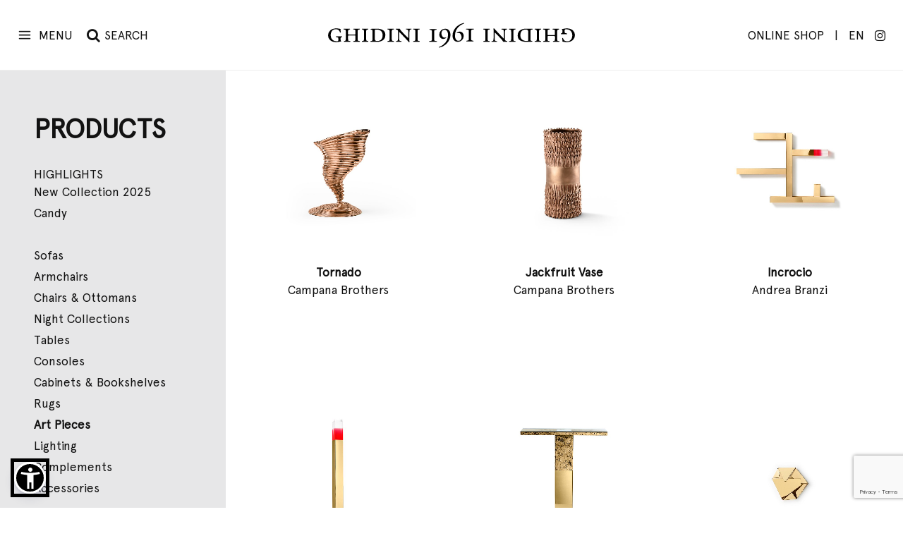

--- FILE ---
content_type: text/html; charset=UTF-8
request_url: https://www.ghidini1961.com/art-pieces
body_size: 9781
content:
<!DOCTYPE html>
<html dir="ltr" lang="en">
<head>
	<meta charset="UTF-8">
	
	<title>Italian designer home accessories | Ghidini 1961</title>
    <meta name="description" content="">
    <meta name="keywords" content="Italian designer home accessories">
    
    <meta name="viewport" content="width=device-width, initial-scale=1">
    
    <!-- PRELOAD FONTS -->
    <link rel="preload" href="https://www.ghidini1961.com/css/fonts/Apercu-Light.woff2" as="font" type="font/woff2" crossorigin="anonymous">
    <link rel="preload" href="https://www.ghidini1961.com/css/fonts/Apercu-Regular.woff2" as="font" type="font/woff2" crossorigin="anonymous">

    
    <!-- PRELOAD SCRIPT -->
    <link rel="preload" href="https://www.ghidini1961.com/js/jquery.js" as="script">
    <link rel="preload" href="https://www.ghidini1961.com/js/imagesloaded.pkgd.min.js" as="script">
    <link rel="preload" href="https://www.ghidini1961.com/js/plugins.js" as="script">
    <link rel="preload" href="https://www.ghidini1961.com/js/functions.js" as="script">
    <link rel="preload" href="https://www.ghidini1961.com/js/jquery.lazy.min.js" as="script">
    <link rel="preload" href="https://www.ghidini1961.com/js/jquery.lazy.plugins.min.js" as="script">
    
           
    
        <!-- HREFLANG -->
    <link rel="alternate" hreflang="en" href="https://www.ghidini1961.com/art-pieces">
	<link rel="alternate" hreflang="it" href="https://www.ghidini1961.com/it/arte">
	   
	
	<link rel="icon" href="https://www.ghidini1961.com/images/sito/favicon.ico">
	
		<script type="text/javascript" defer>
	var _iub = _iub || [];
	_iub.csConfiguration = {"perPurposeConsent":true,"siteId":1425428,"whitelabel":false,"cookiePolicyId":43383159,"lang":"en","banner":{"acceptButtonDisplay":true,"closeButtonRejects":true,"customizeButtonDisplay":true,"explicitWithdrawal":true,"listPurposes":true,"ownerName":"Ghidini 1961 - Ghidini Giuseppe Bosco SpA","rejectButtonDisplay":true,"showPurposesToggles":true}};
	</script>
	<script type="text/javascript" src="//cs.iubenda.com/sync/1425428.js" defer></script>
	<script type="text/javascript" src="//cdn.iubenda.com/cs/iubenda_cs.js" charset="UTF-8" async defer></script>
	
			
	
	<!-- Stylesheets -->
	<link rel="preconnect" href="https://fonts.googleapis.com">
	<link rel="preconnect" href="https://fonts.gstatic.com" crossorigin>
	<link href="https://fonts.googleapis.com/css?family=Lato:100,300,400,400i,700&amp;display=swap" rel="stylesheet" type="text/css">
	

	 
		 
	    <!-- jquery ui CUSTOM css with autocomplete -->
	    <link href="https://www.ghidini1961.com/js/jquery-ui-1.13.2.custom/jquery-ui.min.css" rel="stylesheet">
		 
  		
	

	<link rel="stylesheet" href="https://www.ghidini1961.com/css/bootstrap.css" type="text/css">
	<link rel="stylesheet" href="https://www.ghidini1961.com/style.css" type="text/css">
	<link rel="stylesheet" href="https://www.ghidini1961.com/css/swiper.css" type="text/css">
	<link rel="stylesheet" href="https://www.ghidini1961.com/css/dark.css" type="text/css">
	<link rel="stylesheet" href="https://www.ghidini1961.com/css/font-icons.css" type="text/css">
	<link rel="stylesheet" href="https://www.ghidini1961.com/css/animate.css" type="text/css">
	<link rel="stylesheet" href="https://www.ghidini1961.com/css/magnific-popup.css" type="text/css">

	<link rel="stylesheet" href="https://www.ghidini1961.com/css/responsive.css" type="text/css">
	
	<link rel="stylesheet" href="https://www.ghidini1961.com/css/responsive-nav.css">
	
	<link rel="stylesheet" href="https://www.ghidini1961.com/css/colors.css" type="text/css">
	<link rel="stylesheet" href="https://www.ghidini1961.com/css/custom.css" type="text/css">
	

	
    <!-- Extra optional content header -->
       	

</head>

<body data-speed-in="300"   id="categoria-7"    class="stretched overlay-menu"  >

	<!-- Document Wrapper -->
	<div id="wrapper" class="clearfix">
	
	    
		<!-- Header  -->
		<header id="header"  class="full-header light static-sticky"  data-sticky-class="light" >

			<div id="header-wrap">

				<div class="container-fluid clearfix">
				
					<div class="row">
					
						<div class="col-lg-4 col-md-4 col-sm-4 d-flex justify-content-start section-header-1">
							
							<div id="primary-menu-trigger">
								<i class="icon-line-menu"></i> 
							</div>
							<div id="primary-menu-trigger-word">MENU</div>
							
							
							<div id="top-search">
								<a href="#" id="top-search-trigger">
									<i class="icon-search3"></i> <div class="search-word">SEARCH</div>
									<i class="icon-line-cross"></i> 
								</a>
								<form name="form-ricerca-autocomplete" id="form-ricerca-autocomplete" method="post" action="#" >
									<input type="text" class="form-control" placeholder="Type and Search Product" name="term" id="topic_title" >
								</form>
							</div>
														
							
						</div>
					
						<div class="col-lg-4 col-md-4 col-sm-8 d-flex justify-content-center section-header-2">
							<!-- Logo -->
							<div id="logo">
															
								<a href="https://www.ghidini1961.com/">
									
									<svg version="1.1" xmlns="http://www.w3.org/2000/svg" xmlns:xlink="http://www.w3.org/1999/xlink" class="logo-svg">
		  								<use xlink:href="https://www.ghidini1961.com/images/sito/logo.svg#logo"></use>     
									</svg>
		
								</a>
							</div>
							<!-- Logo end -->
						</div>
						
												
						
						<div class="col-lg-4 col-md-4 col-sm-12 d-flex justify-content-end section-header-3">
							<a href="https://www.ghidini1961.com/shop/en/" target="_blank">ONLINE SHOP</a>&nbsp;&nbsp;&nbsp;|&nbsp;&nbsp;&nbsp;  
								
							<div class="scelta-lingua-mobile d-lg-none d-xl-none">
								<a href="https://www.ghidini1961.com/art-pieces">EN</a>&nbsp;
								<a href="https://www.ghidini1961.com/it/arte">IT</a>
							</div>	
								
							<div class="scelta-lingua d-none d-lg-block">
								<ul class="scelta-lingua-container">
																		<li class="scelta-lingua-item active"><a href="https://www.ghidini1961.com/art-pieces">EN</a>
										<ul class="scelta-lingua-sub-menu">									
											<li class="scelta-lingua-item">
												<a href="https://www.ghidini1961.com/it/arte">IT</a> 
											</li>
										</ul>
									</li>
																	</ul>
							</div>
							
							&nbsp;
							
							<div class="social-icon-bar-header">
								<ul class="social-icon-bar-header-container">

									<li class="social-icon-bar-header-item active"><a href="https://www.instagram.com/ghidini1961/" class="si-instagram" target="_blank" title="Instagram"><i class="icon-instagram"></i></a>	
										<ul class="social-icon-bar-header-sub-menu">									
											<li class="social-icon-bar-header-item">
												<a href="https://www.facebook.com/ghidini1961" class="si-facebook" target="_blank" title="Facebook">
													<i class="icon-facebook"></i>
												</a>
											</li>
											<li class="social-icon-bar-header-item">
												<a href="https://www.pinterest.com/ghidini1961/" class="si-pinterest" target="_blank" title="Pinterest">
													<i class="icon-pinterest"></i>
												</a>
											</li>
											<li class="social-icon-bar-header-item">
												<a href="https://twitter.com/ghidini_1961" class="si-twitter" target="_blank" title="Twitter">
													<i class="icon-twitter"></i>
												</a>
											</li>																						
											<li class="social-icon-bar-header-item">
												<a href="https://vimeo.com/ghidini1961" class="si-vimeo" target="_blank" title="Vimeo">
													<i class="icon-vimeo"></i>
												</a>
											</li>
											<li class="social-icon-bar-header-item">
												<a href="https://www.youtube.com/channel/UCA0kd3K2lkyuSo04JSWsblQ" class="si-youtube" target="_blank" title="Youtube">
													<i class="icon-youtube"></i>
												</a>
											</li>
											<li class="social-icon-bar-header-item">
												<a href="https://www.linkedin.com/company/ghidini1961" class="si-linkedin" target="_blank" title="Linkedin">
													<i class="icon-linkedin"></i>
												</a>
											</li>
											<li class="social-icon-bar-header-item">
												<a href="#myModal-wechat" data-lightbox="inline" class="wechat" title="Wechat">
													<img src="https://www.ghidini1961.com/images/sito/we-chat-black.png" alt="Ghidini1961 Official Wechat Account">
												</a>
											</li>
											<li class="social-icon-bar-header-item">
												<a href="https://open.spotify.com/user/gz42qb72i741ydd1lvhlcwc2d?si=acdfb5214ce34798" class="si-spotify" target="_blank" title="Spotify">
													<i class="icon-spotify"></i>
												</a>
											</li>
											<li class="social-icon-bar-header-item">
												<a class="ghidini_video" href="https://www.ghidini1961.com/video" title="Ghidini 1961 Video" >
													<i class="icon-play"></i>
												</a>
											</li>
											<li class="social-icon-bar-header-item">
												<a class="ghidini_catalogo" href="https://www.ghidini1961.com/" title="Ghidini 1961 Catalogue">
													<img src="https://www.ghidini1961.com/images/sito/ghidini1961_round.png" alt="Ghidini1961 Catalogue" width="40">
												</a>
											</li>
																																																																																							
											
										</ul>
									</li>

								</ul>
							</div>
							
							
						</div>
						
						<!-- Primary Navigation -->
						<nav id="primary-menu">
	
							<ul>
								          

	    	  
				            	<li class="   ">
			       	   				  		<a class=""  href="https://www.ghidini1961.com/" ><div>HOME </div></a></li>            	            	<li class="   ">
			       	   				  		<a class="  "  href="https://www.ghidini1961.com/story" ><div>ABOUT US </div></a></li>            	            	<li class=" current  ">
			       	   				  		<a class="  "  href="https://www.ghidini1961.com/catalogue" ><div>PRODUCTS </div></a></li>            	            	<li class="   ">
			       	   				  		<a class="  "  href="https://www.ghidini1961.com/designers" ><div>DESIGNERS </div></a></li>            	            	<li class="   ">
			       	   				  		<a class="  "  href="https://www.ghidini1961.com/news" ><div>ON TREND </div></a></li>            	            	<li class="   ">
			       	   				  		<a class="  "  href="https://www.ghidini1961.com/retailers" ><div>RETAILERS </div></a></li>            	            	<li class="   ">
			       	   				  		<a class="  "  href="https://www.ghidini1961.com/contact-us" ><div>CONTACT US </div></a></li>            	            	<li class="last   ">
			       	   				  		<a class="  "  href="https://www.ghidini1961.com/login" ><div>DOWNLOAD AREA </div></a></li>            	            	<li class="last   ">
			       	   						<a class="  "  href="https://www.ghidini1961.com/ghidini-giuseppe-bosco" ><div>GHIDINI GIUSEPPE BOSCO </div></a></li>            	                              
            							</ul>
							
							<a href="#" id="overlay-menu-close" class="d-none d-lg-block">
								<i class="icon-line-cross"></i>
							</a>	
							
						</nav>

					</div>
				
				</div>

			</div>

		</header>
		<!-- Header end -->        		
    	<!-- Content Pagina -->
    	    
    


<!-- 
<section id="slider" class="slider-element slider-parallax force-full-screen full-screen">

	<div class="slider-parallax-inner">

		<div class="force-full-screen full-screen dark" style="background: url('https://www.ghidini1961.com/uploads/categorie/7/art_pieces_header.jpg') center center;">

			<div class="container clearfix">
				<div class="slider-caption slider-caption-center">
					<h2 class="font-family-text" data-animate="fadeIn">Art Pieces</h2>
				</div>
			</div>
			<div class="bg-wrap">
				<div class="bg-wrap-overlay bg-wrap-overlay-light-dark"></div>
			</div>				

		</div>

	</div>
	
	
	<a href="#" class="scroll-down d-none d-md-block" data-scrollto="#content" data-offset="40">
		<span class="scroll-mouse"><span class="scroll-wheel"></span></span>
	</a>
	
</section>
-->

<!-- Content -->
<section id="content" class="leftcolumn-layout noppadding" style="overflow: inherit;">

	<div class="content-wrap nopadding">

		<div class="section recipe-itmes noborder nopadding nomargin" style="overflow: visible; background-color: #ffffff">
			
			<div class="row align-items-stretch align-content-stretch no-gutters">
				
				<div class="col-xs-12 col-sm-12 col-md-12 col-lg-4 col-xl-3 leftcolumn">

					<div class="position-sticky d-flex flex-column ml-5" style="top:60px; min-height: 150px; padding-bottom: 30px;">
						<h1 class="t700 uppercase" data-class-xl="toppadding" data-class-lg="toppadding" data-class-md="toppadding-sm" data-class-sm="toppadding-sm" data-class-xs="toppadding-sm">
							Products						</h1>
						
						<div class="d-none d-lg-block" style="margin-bottom: 30px;">
							<p class="mb-0 uppercase t400">Highlights</p>
							<a class="link-categoria nuovi-prodotti" href="https://www.ghidini1961.com/catalogue">
								New Collection 2025							</a>
							<a class="link-categoria" href="https://www.ghidini1961.com/catalogue-highlights">
								Candy							</a>							
						</div>						
											

												<a class="link-categoria  d-none d-lg-block" href="https://www.ghidini1961.com/sofas" >
							Sofas						</a>
												<a class="link-categoria  d-none d-lg-block" href="https://www.ghidini1961.com/armchairs" >
							Armchairs						</a>
												<a class="link-categoria  d-none d-lg-block" href="https://www.ghidini1961.com/brass-chairs" >
							Chairs & Ottomans						</a>
												<a class="link-categoria  d-none d-lg-block" href="https://www.ghidini1961.com/beds-and-night-cabinets" >
							Night Collections						</a>
												<a class="link-categoria  d-none d-lg-block" href="https://www.ghidini1961.com/brass-tables" >
							Tables						</a>
												<a class="link-categoria  d-none d-lg-block" href="https://www.ghidini1961.com/consoles" >
							Consoles						</a>
												<a class="link-categoria  d-none d-lg-block" href="https://www.ghidini1961.com/cabinets-and-bookshelves" >
							Cabinets & Bookshelves						</a>
												<a class="link-categoria  d-none d-lg-block" href="https://www.ghidini1961.com/rugs" >
							Rugs						</a>
												<a class="link-categoria current d-none d-lg-block" href="https://www.ghidini1961.com/art-pieces" >
							Art Pieces						</a>
												<a class="link-categoria  d-none d-lg-block" href="https://www.ghidini1961.com/lighting" >
							Lighting						</a>
												<a class="link-categoria  d-none d-lg-block" href="https://www.ghidini1961.com/complements" >
							Complements						</a>
												<a class="link-categoria  d-none d-lg-block" href="https://www.ghidini1961.com/accessories" >
							Accessories						</a>
												
						

						<div class="leftcolumn-mobile-nav-container d-block d-lg-none d-xl-none">
    						<h2>Art Pieces</h2>
    						<nav class="leftcolumn-mobile-nav">
								<ul>
	            					<li>
										<a class="link-categoria" href="https://www.ghidini1961.com/catalogue">
											New Collection 2025										</a>
	            					</li> 
	            					<li>
										<a class="link-categoria" href="https://www.ghidini1961.com/catalogue-highlights">
											Candy										</a>
	            					</li>	            					           					
	            						            					<li>
	                        			<a class="link-categoria " href="https://www.ghidini1961.com/sofas">
	                        				Sofas	                        			</a>
	                    			</li>
	                    				            					<li>
	                        			<a class="link-categoria " href="https://www.ghidini1961.com/armchairs">
	                        				Armchairs	                        			</a>
	                    			</li>
	                    				            					<li>
	                        			<a class="link-categoria " href="https://www.ghidini1961.com/brass-chairs">
	                        				Chairs & Ottomans	                        			</a>
	                    			</li>
	                    				            					<li>
	                        			<a class="link-categoria " href="https://www.ghidini1961.com/beds-and-night-cabinets">
	                        				Night Collections	                        			</a>
	                    			</li>
	                    				            					<li>
	                        			<a class="link-categoria " href="https://www.ghidini1961.com/brass-tables">
	                        				Tables	                        			</a>
	                    			</li>
	                    				            					<li>
	                        			<a class="link-categoria " href="https://www.ghidini1961.com/consoles">
	                        				Consoles	                        			</a>
	                    			</li>
	                    				            					<li>
	                        			<a class="link-categoria " href="https://www.ghidini1961.com/cabinets-and-bookshelves">
	                        				Cabinets & Bookshelves	                        			</a>
	                    			</li>
	                    				            					<li>
	                        			<a class="link-categoria " href="https://www.ghidini1961.com/rugs">
	                        				Rugs	                        			</a>
	                    			</li>
	                    				            					<li>
	                        			<a class="link-categoria current" href="https://www.ghidini1961.com/art-pieces">
	                        				Art Pieces	                        			</a>
	                    			</li>
	                    				            					<li>
	                        			<a class="link-categoria " href="https://www.ghidini1961.com/lighting">
	                        				Lighting	                        			</a>
	                    			</li>
	                    				            					<li>
	                        			<a class="link-categoria " href="https://www.ghidini1961.com/complements">
	                        				Complements	                        			</a>
	                    			</li>
	                    				            					<li>
	                        			<a class="link-categoria " href="https://www.ghidini1961.com/accessories">
	                        				Accessories	                        			</a>
	                    			</li>
	                    			                    			</ul>         							
     						</nav>	
						</div>
						
					</div>					
									
				</div>
				
				<div class="col-xs-12 col-sm-12 col-md-12 col-lg-8 col-xl-9" >
					<div class="row no-gutters">
					
												
						<div class="col-xs-12 col-sm-6 col-md-6 col-lg-6 col-xl-4 bg-white prodotto">
							<div class="card">
								<div class="card-body center">
																															
									<a title="Tornado" href="https://www.ghidini1961.com/art-pieces/tornado"  >
										<img class="gh_lazy image_responsive" src="data:image/svg+xml,%3Csvg%20xmlns='http://www.w3.org/2000/svg'%20viewBox='0%200%20700%20700'%3E%3C/svg%3E" data-src="https://www.ghidini1961.com/uploads/prodotti/59/tornado1.jpg" alt="Tornado">
									</a>
																		<div class="d-flex justify-content-between align-items-center mt-4"></div>
									<p class="nomargin center">
										<a title="Tornado" href="https://www.ghidini1961.com/art-pieces/tornado"  >
											<strong>Tornado</strong>
										</a>
									</p>
									<p class="center">
										Campana Brothers									</p>
									<div class="center view-in-shop "><i class="icon-arrow-right"></i> <span>Customize</span></div>
								</div>
							</div>
						</div>
												
						<div class="col-xs-12 col-sm-6 col-md-6 col-lg-6 col-xl-4 bg-white prodotto">
							<div class="card">
								<div class="card-body center">
																															
									<a title="Jackfruit Vase" href="https://www.ghidini1961.com/art-pieces/jack-fruit-vase-polished-brass"  >
										<img class="gh_lazy image_responsive" src="data:image/svg+xml,%3Csvg%20xmlns='http://www.w3.org/2000/svg'%20viewBox='0%200%20700%20700'%3E%3C/svg%3E" data-src="https://www.ghidini1961.com/uploads/prodotti/60/jack-fruit-vaso-ottone-lucido1.jpg" alt="Jackfruit Vase">
									</a>
																		<div class="d-flex justify-content-between align-items-center mt-4"></div>
									<p class="nomargin center">
										<a title="Jackfruit Vase" href="https://www.ghidini1961.com/art-pieces/jack-fruit-vase-polished-brass"  >
											<strong>Jackfruit Vase</strong>
										</a>
									</p>
									<p class="center">
										Campana Brothers									</p>
									<div class="center view-in-shop "><i class="icon-arrow-right"></i> <span>Customize</span></div>
								</div>
							</div>
						</div>
												
						<div class="col-xs-12 col-sm-6 col-md-6 col-lg-6 col-xl-4 bg-white prodotto">
							<div class="card">
								<div class="card-body center">
																															
									<a title="Incrocio" href="https://www.ghidini1961.com/art-pieces/incrocio"  >
										<img class="gh_lazy image_responsive" src="data:image/svg+xml,%3Csvg%20xmlns='http://www.w3.org/2000/svg'%20viewBox='0%200%20700%20700'%3E%3C/svg%3E" data-src="https://www.ghidini1961.com/uploads/prodotti/62/incrocio1.jpg" alt="Incrocio">
									</a>
																		<div class="d-flex justify-content-between align-items-center mt-4"></div>
									<p class="nomargin center">
										<a title="Incrocio" href="https://www.ghidini1961.com/art-pieces/incrocio"  >
											<strong>Incrocio</strong>
										</a>
									</p>
									<p class="center">
										Andrea Branzi									</p>
									<div class="center view-in-shop "><i class="icon-arrow-right"></i> <span>Customize</span></div>
								</div>
							</div>
						</div>
												
						<div class="col-xs-12 col-sm-6 col-md-6 col-lg-6 col-xl-4 bg-white prodotto">
							<div class="card">
								<div class="card-body center">
																															
									<a title="Giotto" href="https://www.ghidini1961.com/art-pieces/giotto"  >
										<img class="gh_lazy image_responsive" src="data:image/svg+xml,%3Csvg%20xmlns='http://www.w3.org/2000/svg'%20viewBox='0%200%20700%20700'%3E%3C/svg%3E" data-src="https://www.ghidini1961.com/uploads/prodotti/63/giotto.jpg" alt="Giotto">
									</a>
																		<div class="d-flex justify-content-between align-items-center mt-4"></div>
									<p class="nomargin center">
										<a title="Giotto" href="https://www.ghidini1961.com/art-pieces/giotto"  >
											<strong>Giotto</strong>
										</a>
									</p>
									<p class="center">
										Andrea Branzi									</p>
									<div class="center view-in-shop "><i class="icon-arrow-right"></i> <span>Customize</span></div>
								</div>
							</div>
						</div>
												
						<div class="col-xs-12 col-sm-6 col-md-6 col-lg-6 col-xl-4 bg-white prodotto">
							<div class="card">
								<div class="card-body center">
																															
									<a title="Porto" href="https://www.ghidini1961.com/art-pieces/porto"  >
										<img class="gh_lazy image_responsive" src="data:image/svg+xml,%3Csvg%20xmlns='http://www.w3.org/2000/svg'%20viewBox='0%200%20700%20700'%3E%3C/svg%3E" data-src="https://www.ghidini1961.com/uploads/prodotti/64/porto1.jpg" alt="Porto">
									</a>
																		<div class="d-flex justify-content-between align-items-center mt-4"></div>
									<p class="nomargin center">
										<a title="Porto" href="https://www.ghidini1961.com/art-pieces/porto"  >
											<strong>Porto</strong>
										</a>
									</p>
									<p class="center">
										Andrea Branzi									</p>
									<div class="center view-in-shop "><i class="icon-arrow-right"></i> <span>Customize</span></div>
								</div>
							</div>
						</div>
												
						<div class="col-xs-12 col-sm-6 col-md-6 col-lg-6 col-xl-4 bg-white prodotto">
							<div class="card">
								<div class="card-body center">
																															
									<a title="Kaleidos Small Lamp" href="https://www.ghidini1961.com/art-pieces/kaleidos-small-lamp"  >
										<img class="gh_lazy image_responsive" src="data:image/svg+xml,%3Csvg%20xmlns='http://www.w3.org/2000/svg'%20viewBox='0%200%20700%20700'%3E%3C/svg%3E" data-src="https://www.ghidini1961.com/uploads/prodotti/66/kaleidos-lampada-piccola1.jpg" alt="Kaleidos Small Lamp">
									</a>
																		<div class="d-flex justify-content-between align-items-center mt-4"></div>
									<p class="nomargin center">
										<a title="Kaleidos Small Lamp" href="https://www.ghidini1961.com/art-pieces/kaleidos-small-lamp"  >
											<strong>Kaleidos Small Lamp</strong>
										</a>
									</p>
									<p class="center">
										Campana Brothers									</p>
									<div class="center view-in-shop "><i class="icon-arrow-right"></i> <span>Customize</span></div>
								</div>
							</div>
						</div>
												
						<div class="col-xs-12 col-sm-6 col-md-6 col-lg-6 col-xl-4 bg-white prodotto">
							<div class="card">
								<div class="card-body center">
																															
									<a title="Kaleidos Large Lamp" href="https://www.ghidini1961.com/art-pieces/kaleidos-large-lamp"  >
										<img class="gh_lazy image_responsive" src="data:image/svg+xml,%3Csvg%20xmlns='http://www.w3.org/2000/svg'%20viewBox='0%200%20700%20700'%3E%3C/svg%3E" data-src="https://www.ghidini1961.com/uploads/prodotti/65/kaleidos-lampada-grande1.jpg" alt="Kaleidos Large Lamp">
									</a>
																		<div class="d-flex justify-content-between align-items-center mt-4"></div>
									<p class="nomargin center">
										<a title="Kaleidos Large Lamp" href="https://www.ghidini1961.com/art-pieces/kaleidos-large-lamp"  >
											<strong>Kaleidos Large Lamp</strong>
										</a>
									</p>
									<p class="center">
										Campana Brothers									</p>
									<div class="center view-in-shop "><i class="icon-arrow-right"></i> <span>Customize</span></div>
								</div>
							</div>
						</div>
												
						<div class="col-xs-12 col-sm-6 col-md-6 col-lg-6 col-xl-4 bg-white prodotto">
							<div class="card">
								<div class="card-body center">
																															
									<a title="Double O" href="https://www.ghidini1961.com/shop/en/brass-furniture-accessories/80-double-o.html" target="_blank" >
										<img class="gh_lazy image_responsive" src="data:image/svg+xml,%3Csvg%20xmlns='http://www.w3.org/2000/svg'%20viewBox='0%200%20700%20700'%3E%3C/svg%3E" data-src="https://www.ghidini1961.com/uploads/prodotti/179/double-o1.jpg" alt="Double O">
									</a>
																		<div class="d-flex justify-content-between align-items-center mt-4"></div>
									<p class="nomargin center">
										<a title="Double O" href="https://www.ghidini1961.com/shop/en/brass-furniture-accessories/80-double-o.html" target="_blank" >
											<strong>Double O</strong>
										</a>
									</p>
									<p class="center">
										Richard Hutten									</p>
									<div class="center view-in-shop "><i class="icon-zoom-in2"></i> <span>View in the shop</span></div>
								</div>
							</div>
						</div>
												
						<div class="col-xs-12 col-sm-6 col-md-6 col-lg-6 col-xl-4 bg-white prodotto">
							<div class="card">
								<div class="card-body center">
																															
									<a title="Here (Thimble)" href="https://www.ghidini1961.com/shop/en/brass-furniture-accessories/99-here-thimble.html" target="_blank" >
										<img class="gh_lazy image_responsive" src="data:image/svg+xml,%3Csvg%20xmlns='http://www.w3.org/2000/svg'%20viewBox='0%200%20700%20700'%3E%3C/svg%3E" data-src="https://www.ghidini1961.com/uploads/prodotti/180/here-thimble1.jpg" alt="Here (Thimble)">
									</a>
																		<div class="d-flex justify-content-between align-items-center mt-4"></div>
									<p class="nomargin center">
										<a title="Here (Thimble)" href="https://www.ghidini1961.com/shop/en/brass-furniture-accessories/99-here-thimble.html" target="_blank" >
											<strong>Here (Thimble)</strong>
										</a>
									</p>
									<p class="center">
										Studio Job									</p>
									<div class="center view-in-shop "><i class="icon-zoom-in2"></i> <span>View in the shop</span></div>
								</div>
							</div>
						</div>
													

					</div>
				</div>
			</div>
		</div>				

	</div>

</section>
<!-- #content end -->	
  	
    	
	    		<!-- Footer -->
		<footer id="footer" class="dark bg-black">
		
			<!-- Copyrights  -->
			<div id="copyrights">

				<div class="container-fluid clearfix">
				
					<div class="row">				
				
						<div class="col-sm-12 col-md-6 col-lg-4 col-xl-3">
						
							<!-- Footer Logo -->
							<div id="footer-logo">
															
								<a class="standard-logo" href="https://www.ghidini1961.com/">
									<svg aria-hidden="true" class="logo-svg">              
										<use xlink:href="https://www.ghidini1961.com/images/sito/logo.svg#logo"></use>            
									</svg>
								</a>
							</div>
							<!-- Footer Logo end -->
							
							<p class="company-data topmargin-sm mb-0">
							GHIDINI 1961 is a trademark of<br> Ghidini Giuseppe Bosco S.p.A.<br /><br />
							Via Gabriele D'Annunzio 27<br>
							25069 Villa Carcina (BS) Italy<br /><br>
							P.IVA: IT00567940986
							</p>
							
						</div>
				
						<div class="col-sm-12 col-md-6 col-lg-2 col-xl-2">
							
							<div class="topmargin-column-footer" data-class-lg="text-left" data-class-md="text-right">
							
								<a class="uppercase" href="https://www.ghidini1961.com/story">About Us</a>
								<br>
								<a class="uppercase" href="https://www.ghidini1961.com/catalogue">Products</a>
								<br>
								<a class="uppercase" href="https://www.ghidini1961.com/shop/" target="_blank">SHOP ONLINE</a>
								<br>
								<a class="uppercase" href="https://www.ghidini1961.com/designers">Designers</a>
								<br>
								<a class="uppercase" href="https://www.ghidini1961.com/news">On Trend</a>
								<br>														
								<a class="uppercase" href="https://www.ghidini1961.com/retailers">Retailers</a>
								<br>
								<a class="uppercase" href="https://www.ghidini1961.com/contact-us">Contact Us</a>

							</div>
						
						</div>
						
						<div class="col-sm-12 col-md-6 col-lg-4 col-xl-4">
						
							<div class="topmargin-column-footer">
						
								<p class="mb-2">Keep in touch:</p>
								<div class="social-container clearfix">
								
									<a href="https://www.facebook.com/ghidini1961" class="my-social-icon si-small si-borderless" target="_blank">
										<i class="icon-facebook"></i>
									</a>
									
									<a href="https://www.instagram.com/ghidini1961/" class="my-social-icon si-small si-borderless " target="_blank">
										<i class="icon-instagram"></i>
									</a>	
									
									<a href="https://www.pinterest.com/ghidini1961/" class="my-social-icon si-small si-borderless" target="_blank">
										<i class="icon-pinterest"></i>
									</a>												
									
									<a href="https://twitter.com/ghidini_1961" class="my-social-icon si-small si-borderless" target="_blank">
										<i class="icon-twitter"></i>
									</a>
		
									<a href="https://vimeo.com/ghidini1961" class="my-social-icon si-small si-borderless" target="_blank">
										<i class="icon-vimeo"></i>
									</a>
									
									<a href="https://www.youtube.com/channel/UCA0kd3K2lkyuSo04JSWsblQ" class="my-social-icon si-small si-borderless" target="_blank">
										<i class="icon-youtube"></i>
									</a>							
		
									<a href="https://www.linkedin.com/company/ghidini1961" class="my-social-icon si-small si-borderless" target="_blank">
										<i class="icon-linkedin"></i>
									</a>	
									
									
									<a href="#myModal-wechat" data-lightbox="inline" class="my-social-icon si-small si-borderless icon-wechat">
										
									</a>												
								
								</div>
								
								<div class="modal1 mfp-hide text-center" id="myModal-wechat">
									<div class="block divcenter" style="background-color: #FFF; max-width: 500px;">
										<div class="feature-box fbox-center fbox-effect nobottomborder nobottommargin" style="padding: 40px;">
											
											<h2>Ghidini1961</h2>
											<h3>Official Wechat Account</h3>
										
											<img src="https://www.ghidini1961.com/images/sito/QR_Code_ghidini1961_640.jpg" alt="QR Code Ghidini1961 Official Wechat Account">
										</div>
									</div>						
								</div>								
								
								
								<br>
								
								
								<p class="mb-2">Subscribe to our newsletter:</p>

								<div class="form-widget" style="max-width: 450px;">	
								
									<form class="nobottommargin customjs" id="newsletter_footer" name="newsletter_footer" action="https://www.ghidini1961.com/newsletter_footer" method="post">
										
										<input type="hidden" name="language" value="en" >

										<div class="">
											<input type="email" id="email-newsletter-footer" name="email" value="" placeholder="Enter your e-mail" class="form-control not-dark required email email_newsletter_footer" required="required">
										
											<input type="text" name="scb" id="scb" style="display:none;" autocomplete="off">
										</div>
										
				                        <div class="white mt-2 mb-3">
				                        	<input type="checkbox" id="privacy-newsletter-footer" name="privacy" class="required" value="1"  required> 
									                  			
			                  															I have read and accepted the T&C of the
											<a href="https://www.iubenda.com/privacy-policy/43383159" class="iubenda-nostyle no-brand iubenda-embed" title="Privacy Policy ">Privacy Policy</a><script>(function (w,d) {var loader = function () {var s = d.createElement("script"), tag = d.getElementsByTagName("script")[0]; s.src="https://cdn.iubenda.com/iubenda.js"; tag.parentNode.insertBefore(s,tag);}; if(w.addEventListener){w.addEventListener("load", loader, false);}else if(w.attachEvent){w.attachEvent("onload", loader);}else{w.onload = loader;}})(window, document);</script>
											
													                 		
				                        </div>
				                        
										<input type="hidden" id="g-recaptcha-response" name="g-recaptcha-response">

										<script src="https://www.google.com/recaptcha/api.js?render=6LdveMEqAAAAAP2mVJ7tsitpKlUgNChtC3hf6nLp" async defer></script>
										<script>
										grecaptcha.ready(function() {
											grecaptcha.execute('6LdveMEqAAAAAP2mVJ7tsitpKlUgNChtC3hf6nLp', {action: 'catalogue_link'}).then(function(token) {
												// add token value to form
												document.getElementById('g-recaptcha-response').value = token;
											});
										});
										</script>				                        
				                        
				                        <div class="text-right">
				                        	<i class="icon-long-arrow-right white"></i> &nbsp;
				                        	<a href="javascript:void(0);" id="ajax_newsletter_footer_submit" class="font-size-text white uppercase">Send</a>
				                        </div>
				                        
									</form>
									
									<div id="risultato_newsletter_footer"></div>
								</div>								
								
								
							</div>
							
						</div>
						
						<div class="col-sm-12 col-md-6 col-lg-2 col-xl-3">
						
							<div class="topmargin-column-footer" data-class-xl="text-right" data-class-lg="text-right" data-class-md="text-right" data-class-sm="text-left" data-class-xs="text-left" >
															
								<a href="mailto:sales@ghidini1961.com?subject=Become%20a%20Retail%20Partner">Become a Retail Partner</a>
								<br>
								<a href="https://www.ghidini1961.com/login">Download Area</a>
	
								<br>
								<br>
								<br>
								
																<a href="https://www.iubenda.com/privacy-policy/43383159" class="iubenda-nostyle no-brand iubenda-noiframe iubenda-embed iubenda-noiframe " title="Privacy Policy">Privacy Policy</a><script type="text/javascript">(function (w,d) {var loader = function () {var s = d.createElement("script"), tag = d.getElementsByTagName("script")[0]; s.src="https://cdn.iubenda.com/iubenda.js"; tag.parentNode.insertBefore(s,tag);}; if(w.addEventListener){w.addEventListener("load", loader, false);}else if(w.attachEvent){w.attachEvent("onload", loader);}else{w.onload = loader;}})(window, document);</script>
								<br>
								<a href="https://www.iubenda.com/privacy-policy/43383159/cookie-policy" class="iubenda-nostyle no-brand iubenda-noiframe iubenda-embed iubenda-noiframe " title="Cookie Policy">Cookie Policy</a><script type="text/javascript">(function (w,d) {var loader = function () {var s = d.createElement("script"), tag = d.getElementsByTagName("script")[0]; s.src="https://cdn.iubenda.com/iubenda.js"; tag.parentNode.insertBefore(s,tag);}; if(w.addEventListener){w.addEventListener("load", loader, false);}else if(w.attachEvent){w.attachEvent("onload", loader);}else{w.onload = loader;}})(window, document);</script>
																<br>
								<a href='#' class='iubenda-cs-preferences-link'>Cookie Settings</a> 
								<br>
																<a href="https://www.ghidini1961.com/accessibility-statement">Accessibility</a>
																
							</div>						
						
						</div>

					</div>
					
					<div id="disattivazione-call-to-action"></div>	
				
				</div>
				
			</div>
			<!-- #copyrights end -->		
			
			<div id="ghidini-bosco-footer">
				<div class="container-fluid clearfix">
					<div class="row">				
						<div class="col-sm-12 col-md-12 col-lg-3 col-xl-3" data-class-xl="text-left" data-class-lg="text-left" data-class-md="text-center" data-class-sm="text-center" data-class-xs="text-center">
							<h3 class="mb-0" data-class-sm="mb-3" data-class-xs="mb-3">GHIDINI GIUSEPPE BOSCO</h3>
						</div>
						<div class="col-sm-12 col-md-12 col-lg-6 col-xl-7 text-center" data-class-sm="mb-2" data-class-xs="mb-2">
							Discover our mother company and the leader in manufacturing high-end metal elements						</div>
						<div class="col-sm-12 col-md-12 col-lg-3 col-xl-2" data-class-xl="text-right" data-class-lg="text-right" data-class-md="text-center" data-class-sm="text-center" data-class-xs="text-center" >
							<a href="https://www.ghidini1961.com/ghidini-giuseppe-bosco">Go to the website</a>
						</div>
					</div>
				</div>
			</div>
		
		</footer>
		<!-- Footer end -->
	</div>
	<!-- #wrapper end -->

	<!-- Go To Top -->
	<div id="gotoTop" class="icon-angle-up" data-mobile="true"></div>
	
	
	
	<!-- Google tag (gtag.js) -->
	<script type="text/plain" class="_iub_cs_activate" data-iub-purposes="4" async src="https://www.googletagmanager.com/gtag/js?id=G-JGSYYPTRL1"></script>
	<script type="text/plain" class="_iub_cs_activate" data-iub-purposes="4">
	  window.dataLayer = window.dataLayer || [];
	  function gtag(){dataLayer.push(arguments);}
	  gtag('js', new Date());
	
	  gtag('config', 'G-JGSYYPTRL1', { 'anonymize_ip': true });
	</script>

	<!-- Meta Pixel Code -->
	<script type="text/plain" class="_iub_cs_activate" data-iub-purposes="4">
	  !function(f,b,e,v,n,t,s)
	  {if(f.fbq)return;n=f.fbq=function(){n.callMethod?
	  n.callMethod.apply(n,arguments):n.queue.push(arguments)};
	  if(!f._fbq)f._fbq=n;n.push=n;n.loaded=!0;n.version='2.0';
	  n.queue=[];t=b.createElement(e);t.async=!0;
	  t.src=v;s=b.getElementsByTagName(e)[0];
	  s.parentNode.insertBefore(t,s)}(window, document,'script',
	  'https://connect.facebook.net/en_US/fbevents.js');
	  fbq('init', '1156522871559508');
	  fbq('track', 'PageView');
	</script>
	<noscript>
		<img height="1" width="1" style="display:none" src="https://www.facebook.com/tr?id=1156522871559508&ev=PageView&noscript=1"/>
	</noscript>
	<!-- End Meta Pixel Code -->	


	<!-- External JavaScripts -->
	<script src="https://www.ghidini1961.com/js/jquery.js"></script>
	<script src="https://www.ghidini1961.com/js/imagesloaded.pkgd.min.js"></script>
	<script src="https://www.ghidini1961.com/js/plugins.js"></script>

	<!-- Footer Scripts -->
	<script src="https://www.ghidini1961.com/js/functions.js"></script>
	
	<script src="https://www.ghidini1961.com/js/jquery.sticky.js"></script>
	
	<script src="https://www.ghidini1961.com/js/jquery.lazy.min.js"></script>
	<script src="https://www.ghidini1961.com/js/jquery.lazy.plugins.min.js"></script>
	
	<!-- jquery ui CUSTOM with autocomplete -->
	<script src="https://www.ghidini1961.com/js/jquery-ui-1.13.2.custom/jquery-ui.min.js"></script>   
	
	<script src="https://www.ghidini1961.com/js/responsive-nav.min.js"></script>
	
	<script>
	$(document).ready(function() {

		/* LAZY LOAD */
	    $('.gh_lazy').lazy({
        	effect: "fadeIn",
          	effectTime: 1000,
          	threshold: 0
        });
       
		/* Prodotto: v1 
	    $('#nav-tabContent-rivestimenti .gh_lazy').lazy({
            appendScroll: $('#nav-tabContent-rivestimenti')
        });

	    $('#nav-tabContent-finiture .gh_lazy').lazy({
            appendScroll: $('#nav-tabContent-finiture')
        });       
        */

        /* Prodotto: v3 */
        $('#metals-tab .gh_lazy').lazy({
            appendScroll: $('#metals-tab')
        });

        $('#marble-tab .gh_lazy').lazy({
            appendScroll: $('#marble-tab')
        });

        $('#woods-tab .gh_lazy').lazy({
            appendScroll: $('#woods-tab')
        });

        $('#fabrics-tab .gh_lazy').lazy({
            appendScroll: $('#fabrics-tab')
        });

        $('#leather-tab .gh_lazy').lazy({
            appendScroll: $('#leather-tab')
        });         
		

		/* SOCIAL BAR */
		$(".scw-trigger").on("click", function() {
	        jQuery(".scw-switcher-wrap").toggleClass("scw-switcher-open")
		});
		
	    $(".scw-trigger-icon .icon-line-cross").on("click", function(e) {
	        jQuery(e.target).closest(".scw-switcher-wrap").length || jQuery(".scw-switcher-wrap").toggleClass("scw-switcher-open", !1)
	    });	


	    
	    /* SEARCH AUTOCOMPLETE */
		/*
		$('#topic_title').on('autocompleteclose', function() { 
			alert ( $(this).val(stripHTML($(this).val())) ); 
		});

		$('#topic_title').on( "autocompleteselect", function( event, ui ) {
			alert ( $(ui.item.label).text() ); 
		} );
		*/

	    $("#topic_title").autocomplete({

	        source: "https://www.ghidini1961.com/autocomplete_search",
	        minLength: 4,

	        select: function(event, ui) {
		        
	            //var url = ui.item.prodotto_path+ui.item.prodotto_slug+'.html';
	            
	            var url = ui.item.value;

	            if(url != '#') {
						                location.href = 'https://www.ghidini1961.com/' + url;
	                	            }
	        },
	        
	        html: true, // optional (jquery.ui.autocomplete.html.js required)

	        // optional (if other layers overlap autocomplete list)
	        open: function(event, ui) {
	            //$(".ui-autocomplete").prepend('<li class="text-center"><a class="text-preset" href="javascript:document.getElementById(\'form-ricerca-autocomplete\').submit();">[vedi_tutti_i_risultati]</a></li>');
	            $(".ui-autocomplete").css("z-index", 10000);
	        }

	    })
	    .autocomplete( "instance" )._renderItem = function( ul, item ) {
	        return $( "<li><div><img src='"+item.img+"'><span>"+item.label+"</span></div></li>" ).appendTo( ul );
	    };



	    /* AJAX NEWSLETTER FOOTER FORM */
	    $('#ajax_newsletter_footer_submit').click(function(e){
	
			var newsletter_form = $("#newsletter_footer");
			
			var dati = $("#newsletter_footer").serialize();		
	
			$('#newsletter_footer label.error').remove();
			$("#risultato_newsletter_footer").empty();
	
	        var emailVal = $("#newsletter_footer #email-newsletter-footer").val();
	
	        if (emailVal == '')
	           {
	           $("#newsletter_footer #email-newsletter-footer").after('<label class="error">Required Field</span>');
	           }
	        else
	           {
	           if (!isValidEmailAddress(emailVal))
	              {
				  $("#newsletter_footer #email-newsletter-footer").after('<label class="error">Enter a valid email address</span>');
	              }
	           }
	
	        
	        if ( $("#newsletter_footer #privacy-newsletter-footer").is(':checked') )
	           {
	
	           }
	        else
	           {
	           $("#newsletter_footer #privacy-newsletter-footer").after('<label class="error">Required Field</span>');
	           } 
	
	
	        if ($('#newsletter_footer label.error').length == "0") {
	
				//invio
				$.ajax({
					type: "POST",
					url: newsletter_form.attr('action'),
					data: dati,
					success: function(msg) {
						$("#risultato_newsletter_footer").html(msg);
	
						$("#newsletter_footer")[0].reset();

	                    if( $(newsletter_form).find('.g-recaptcha').children('div').length > 0 ) { grecaptcha.reset(); }

	                    $("#risultato_newsletter_footer").slideDown( 400 ).delay(6000).slideUp( 400 );
					},
					error: function() {
						//alert("Chiamata fallita, si prega di riprovare...");
					}
	
				});//ajax
	
	            
	        }
	        e.preventDefault();

		});

	 	// Gestisce il cambio di stato della checkbox
	    $("#privacy-newsletter-footer").on("change", function () {
	      if ($(this).is(":checked")) {
	        // Rimuove la label con classe "error" accanto alla checkbox se � spuntata
	        $(this).siblings("label.error").hide();
	      } else {
	        // Mostra di nuovo la label con classe "error" accanto alla checkbox se � deselezionata
	        $(this).siblings("label.error").show();
	      }
	    });

	    // Gestisce il focus sul campo email
	    $("#email-newsletter-footer").on("focus", function () {
	      // Nasconde entrambe le label di errore associate
	      $(this).siblings("label.error").hide();
	    });

	    // Gestisce il blur (uscita dal campo email) e valida l'input
	    $("#email-newsletter-footer").on("blur", function () {
	      const email = $(this).val(); // Ottieni il valore del campo email

	      // Trova le label di errore vicine al campo email
	      const errorLabels = $(this).siblings("label.error");
	      const formatError = errorLabels.eq(0); // Prima label: errore formato email
	      const requiredError = errorLabels.eq(1); // Seconda label: errore campo obbligatorio

	      // Gestione errori
	      if (email.trim() === "") {
	        // Campo vuoto: mostra l'errore di campo obbligatorio
	        requiredError.show();
	        formatError.hide();
	      } else if (!isValidEmailAddress(email)) {
	        // Formato email non valido: mostra l'errore di formato email
	        requiredError.hide();
	        formatError.show();
	      } else {
	        // Email valida: nasconde entrambi gli errori
	        requiredError.hide();
	        formatError.hide();
	      }
	    });		
	    /* FINE - AJAX NEWSLETTER FOOTER FORM */  
  
	});


	// lasciarla per validazione email form ajax newsletter popup | catalogue link | newsletter footer
	function isValidEmailAddress(emailAddress) {
	    var pattern = new RegExp(/^(("[\w-\s]+")|([\w-]+(?:\.[\w-]+)*)|("[\w-\s]+")([\w-]+(?:\.[\w-]+)*))(@((?:[\w-]+\.)*\w[\w-]{0,66})\.([a-z]{2,6}(?:\.[a-z]{2})?)$)|(@\[?((25[0-5]\.|2[0-4][0-9]\.|1[0-9]{2}\.|[0-9]{1,2}\.))((25[0-5]|2[0-4][0-9]|1[0-9]{2}|[0-9]{1,2})\.){2}(25[0-5]|2[0-4][0-9]|1[0-9]{2}|[0-9]{1,2})\]?$)/i);
	    return pattern.test(emailAddress);
	}

	</script>
	
	<script>
	if (document.querySelector('.leftcolumn-mobile-nav') !== null) {

	  	var nav = responsiveNav(".leftcolumn-mobile-nav" , {
									label: "<i class='icon-line-menu'></i> <span id='resp-nav-toggle-label'>Open</span> Catalogue Menu", // String: Label for the navigation toggle
						
		open: function(){ scrittaChiudi() }, // Function: Open callback
		close: function(){ scrittaApri() } // Function: Close callback
	
	    });
	}

    function scrittaChiudi() {
		$("#resp-nav-toggle-label").html("Close");
	}

  	function scrittaApri() {
  	  	$("#resp-nav-toggle-label").html("Open");
  	}  
	</script>	
	

	
    <!-- JS Pagina -->
	  <script>
		
  $(document).ready(function() {
  
	  $('.foto-interni').hover(function() {
		    $('.product-in-list .view-in-shop').css('visibility', 'visible');
		  }, function() {
		    // on mouseout, reset the background colour
		    $('.product-in-list .view-in-shop').css('visibility', 'hidden');
		  });

	  $('.product-in-list').hover(function() {
		    $('.product-in-list .view-in-shop').css('visibility', 'visible');
		  }, function() {
		    // on mouseout, reset the background colour
		    $('.product-in-list .view-in-shop').css('visibility', 'hidden');
		  });

	    /*
		var x = $("#slider").offset();
		var slider_offset = x.top;	

		var y = $("#content").height();	
		var content_offset = y;	

		$(window).scroll(function(){
				
				if ($(window).scrollTop() > slider_offset) {  

					$(".lancio").addClass("element-bottom-sticky").css("display", "block");

					//$("#gotoTop").hide();

				} else {

					$(".lancio").removeClass("element-bottom-sticky").css("display", "none");

					//$("#gotoTop").show();
				}	

				if ($(window).scrollTop() > content_offset) {  

					$(".lancio").removeClass("element-bottom-sticky").css("display", "none");

				} 
		});
		*/

  });
  
		
  </script> 	
	
	
    	<script src="https://www.ghidini1961.com/js/accessibiity-widget/sienna.min.js"></script>
    	
		<script>
		const mainColor = '#000000';
		function applyStylesToMenuBtn(button) {
		    if (!button) return;
		    button.style.setProperty('outline', `5px solid ${mainColor}`, 'important');
		    button.style.setProperty('background', mainColor, 'important');
		    button.style.setProperty('background', `linear-gradient(96deg, ${mainColor} 0, ${mainColor} 100%)`, 'important');
		}
		/*
		function applyStylesToMenuHeader(header) {
		    if (!header) return;
		    header.style.setProperty('background-color', mainColor, 'important');
		}
		*/
		function checkAndStyleElements() {
		    const menuBtn = document.querySelector('.asw-menu-btn');
		    const menuHeader = document.querySelector('.asw-menu-header');
		    if (menuBtn) applyStylesToMenuBtn(menuBtn);
		    // if (menuHeader) applyStylesToMenuHeader(menuHeader);
		    if (menuBtn && menuHeader) {
		        observer.disconnect(); // Stop observing when both are styled
		    }
		}
		const observer = new MutationObserver(checkAndStyleElements);
		observer.observe(document.body, {
		    childList: true,
		    subtree: true
		});
		document.addEventListener("DOMContentLoaded", checkAndStyleElements);
		</script> 	
	
	
</body>
</html>

--- FILE ---
content_type: text/html; charset=utf-8
request_url: https://www.google.com/recaptcha/api2/anchor?ar=1&k=6LdveMEqAAAAAP2mVJ7tsitpKlUgNChtC3hf6nLp&co=aHR0cHM6Ly93d3cuZ2hpZGluaTE5NjEuY29tOjQ0Mw..&hl=en&v=PoyoqOPhxBO7pBk68S4YbpHZ&size=invisible&anchor-ms=20000&execute-ms=30000&cb=ncry8x1ycewe
body_size: 48932
content:
<!DOCTYPE HTML><html dir="ltr" lang="en"><head><meta http-equiv="Content-Type" content="text/html; charset=UTF-8">
<meta http-equiv="X-UA-Compatible" content="IE=edge">
<title>reCAPTCHA</title>
<style type="text/css">
/* cyrillic-ext */
@font-face {
  font-family: 'Roboto';
  font-style: normal;
  font-weight: 400;
  font-stretch: 100%;
  src: url(//fonts.gstatic.com/s/roboto/v48/KFO7CnqEu92Fr1ME7kSn66aGLdTylUAMa3GUBHMdazTgWw.woff2) format('woff2');
  unicode-range: U+0460-052F, U+1C80-1C8A, U+20B4, U+2DE0-2DFF, U+A640-A69F, U+FE2E-FE2F;
}
/* cyrillic */
@font-face {
  font-family: 'Roboto';
  font-style: normal;
  font-weight: 400;
  font-stretch: 100%;
  src: url(//fonts.gstatic.com/s/roboto/v48/KFO7CnqEu92Fr1ME7kSn66aGLdTylUAMa3iUBHMdazTgWw.woff2) format('woff2');
  unicode-range: U+0301, U+0400-045F, U+0490-0491, U+04B0-04B1, U+2116;
}
/* greek-ext */
@font-face {
  font-family: 'Roboto';
  font-style: normal;
  font-weight: 400;
  font-stretch: 100%;
  src: url(//fonts.gstatic.com/s/roboto/v48/KFO7CnqEu92Fr1ME7kSn66aGLdTylUAMa3CUBHMdazTgWw.woff2) format('woff2');
  unicode-range: U+1F00-1FFF;
}
/* greek */
@font-face {
  font-family: 'Roboto';
  font-style: normal;
  font-weight: 400;
  font-stretch: 100%;
  src: url(//fonts.gstatic.com/s/roboto/v48/KFO7CnqEu92Fr1ME7kSn66aGLdTylUAMa3-UBHMdazTgWw.woff2) format('woff2');
  unicode-range: U+0370-0377, U+037A-037F, U+0384-038A, U+038C, U+038E-03A1, U+03A3-03FF;
}
/* math */
@font-face {
  font-family: 'Roboto';
  font-style: normal;
  font-weight: 400;
  font-stretch: 100%;
  src: url(//fonts.gstatic.com/s/roboto/v48/KFO7CnqEu92Fr1ME7kSn66aGLdTylUAMawCUBHMdazTgWw.woff2) format('woff2');
  unicode-range: U+0302-0303, U+0305, U+0307-0308, U+0310, U+0312, U+0315, U+031A, U+0326-0327, U+032C, U+032F-0330, U+0332-0333, U+0338, U+033A, U+0346, U+034D, U+0391-03A1, U+03A3-03A9, U+03B1-03C9, U+03D1, U+03D5-03D6, U+03F0-03F1, U+03F4-03F5, U+2016-2017, U+2034-2038, U+203C, U+2040, U+2043, U+2047, U+2050, U+2057, U+205F, U+2070-2071, U+2074-208E, U+2090-209C, U+20D0-20DC, U+20E1, U+20E5-20EF, U+2100-2112, U+2114-2115, U+2117-2121, U+2123-214F, U+2190, U+2192, U+2194-21AE, U+21B0-21E5, U+21F1-21F2, U+21F4-2211, U+2213-2214, U+2216-22FF, U+2308-230B, U+2310, U+2319, U+231C-2321, U+2336-237A, U+237C, U+2395, U+239B-23B7, U+23D0, U+23DC-23E1, U+2474-2475, U+25AF, U+25B3, U+25B7, U+25BD, U+25C1, U+25CA, U+25CC, U+25FB, U+266D-266F, U+27C0-27FF, U+2900-2AFF, U+2B0E-2B11, U+2B30-2B4C, U+2BFE, U+3030, U+FF5B, U+FF5D, U+1D400-1D7FF, U+1EE00-1EEFF;
}
/* symbols */
@font-face {
  font-family: 'Roboto';
  font-style: normal;
  font-weight: 400;
  font-stretch: 100%;
  src: url(//fonts.gstatic.com/s/roboto/v48/KFO7CnqEu92Fr1ME7kSn66aGLdTylUAMaxKUBHMdazTgWw.woff2) format('woff2');
  unicode-range: U+0001-000C, U+000E-001F, U+007F-009F, U+20DD-20E0, U+20E2-20E4, U+2150-218F, U+2190, U+2192, U+2194-2199, U+21AF, U+21E6-21F0, U+21F3, U+2218-2219, U+2299, U+22C4-22C6, U+2300-243F, U+2440-244A, U+2460-24FF, U+25A0-27BF, U+2800-28FF, U+2921-2922, U+2981, U+29BF, U+29EB, U+2B00-2BFF, U+4DC0-4DFF, U+FFF9-FFFB, U+10140-1018E, U+10190-1019C, U+101A0, U+101D0-101FD, U+102E0-102FB, U+10E60-10E7E, U+1D2C0-1D2D3, U+1D2E0-1D37F, U+1F000-1F0FF, U+1F100-1F1AD, U+1F1E6-1F1FF, U+1F30D-1F30F, U+1F315, U+1F31C, U+1F31E, U+1F320-1F32C, U+1F336, U+1F378, U+1F37D, U+1F382, U+1F393-1F39F, U+1F3A7-1F3A8, U+1F3AC-1F3AF, U+1F3C2, U+1F3C4-1F3C6, U+1F3CA-1F3CE, U+1F3D4-1F3E0, U+1F3ED, U+1F3F1-1F3F3, U+1F3F5-1F3F7, U+1F408, U+1F415, U+1F41F, U+1F426, U+1F43F, U+1F441-1F442, U+1F444, U+1F446-1F449, U+1F44C-1F44E, U+1F453, U+1F46A, U+1F47D, U+1F4A3, U+1F4B0, U+1F4B3, U+1F4B9, U+1F4BB, U+1F4BF, U+1F4C8-1F4CB, U+1F4D6, U+1F4DA, U+1F4DF, U+1F4E3-1F4E6, U+1F4EA-1F4ED, U+1F4F7, U+1F4F9-1F4FB, U+1F4FD-1F4FE, U+1F503, U+1F507-1F50B, U+1F50D, U+1F512-1F513, U+1F53E-1F54A, U+1F54F-1F5FA, U+1F610, U+1F650-1F67F, U+1F687, U+1F68D, U+1F691, U+1F694, U+1F698, U+1F6AD, U+1F6B2, U+1F6B9-1F6BA, U+1F6BC, U+1F6C6-1F6CF, U+1F6D3-1F6D7, U+1F6E0-1F6EA, U+1F6F0-1F6F3, U+1F6F7-1F6FC, U+1F700-1F7FF, U+1F800-1F80B, U+1F810-1F847, U+1F850-1F859, U+1F860-1F887, U+1F890-1F8AD, U+1F8B0-1F8BB, U+1F8C0-1F8C1, U+1F900-1F90B, U+1F93B, U+1F946, U+1F984, U+1F996, U+1F9E9, U+1FA00-1FA6F, U+1FA70-1FA7C, U+1FA80-1FA89, U+1FA8F-1FAC6, U+1FACE-1FADC, U+1FADF-1FAE9, U+1FAF0-1FAF8, U+1FB00-1FBFF;
}
/* vietnamese */
@font-face {
  font-family: 'Roboto';
  font-style: normal;
  font-weight: 400;
  font-stretch: 100%;
  src: url(//fonts.gstatic.com/s/roboto/v48/KFO7CnqEu92Fr1ME7kSn66aGLdTylUAMa3OUBHMdazTgWw.woff2) format('woff2');
  unicode-range: U+0102-0103, U+0110-0111, U+0128-0129, U+0168-0169, U+01A0-01A1, U+01AF-01B0, U+0300-0301, U+0303-0304, U+0308-0309, U+0323, U+0329, U+1EA0-1EF9, U+20AB;
}
/* latin-ext */
@font-face {
  font-family: 'Roboto';
  font-style: normal;
  font-weight: 400;
  font-stretch: 100%;
  src: url(//fonts.gstatic.com/s/roboto/v48/KFO7CnqEu92Fr1ME7kSn66aGLdTylUAMa3KUBHMdazTgWw.woff2) format('woff2');
  unicode-range: U+0100-02BA, U+02BD-02C5, U+02C7-02CC, U+02CE-02D7, U+02DD-02FF, U+0304, U+0308, U+0329, U+1D00-1DBF, U+1E00-1E9F, U+1EF2-1EFF, U+2020, U+20A0-20AB, U+20AD-20C0, U+2113, U+2C60-2C7F, U+A720-A7FF;
}
/* latin */
@font-face {
  font-family: 'Roboto';
  font-style: normal;
  font-weight: 400;
  font-stretch: 100%;
  src: url(//fonts.gstatic.com/s/roboto/v48/KFO7CnqEu92Fr1ME7kSn66aGLdTylUAMa3yUBHMdazQ.woff2) format('woff2');
  unicode-range: U+0000-00FF, U+0131, U+0152-0153, U+02BB-02BC, U+02C6, U+02DA, U+02DC, U+0304, U+0308, U+0329, U+2000-206F, U+20AC, U+2122, U+2191, U+2193, U+2212, U+2215, U+FEFF, U+FFFD;
}
/* cyrillic-ext */
@font-face {
  font-family: 'Roboto';
  font-style: normal;
  font-weight: 500;
  font-stretch: 100%;
  src: url(//fonts.gstatic.com/s/roboto/v48/KFO7CnqEu92Fr1ME7kSn66aGLdTylUAMa3GUBHMdazTgWw.woff2) format('woff2');
  unicode-range: U+0460-052F, U+1C80-1C8A, U+20B4, U+2DE0-2DFF, U+A640-A69F, U+FE2E-FE2F;
}
/* cyrillic */
@font-face {
  font-family: 'Roboto';
  font-style: normal;
  font-weight: 500;
  font-stretch: 100%;
  src: url(//fonts.gstatic.com/s/roboto/v48/KFO7CnqEu92Fr1ME7kSn66aGLdTylUAMa3iUBHMdazTgWw.woff2) format('woff2');
  unicode-range: U+0301, U+0400-045F, U+0490-0491, U+04B0-04B1, U+2116;
}
/* greek-ext */
@font-face {
  font-family: 'Roboto';
  font-style: normal;
  font-weight: 500;
  font-stretch: 100%;
  src: url(//fonts.gstatic.com/s/roboto/v48/KFO7CnqEu92Fr1ME7kSn66aGLdTylUAMa3CUBHMdazTgWw.woff2) format('woff2');
  unicode-range: U+1F00-1FFF;
}
/* greek */
@font-face {
  font-family: 'Roboto';
  font-style: normal;
  font-weight: 500;
  font-stretch: 100%;
  src: url(//fonts.gstatic.com/s/roboto/v48/KFO7CnqEu92Fr1ME7kSn66aGLdTylUAMa3-UBHMdazTgWw.woff2) format('woff2');
  unicode-range: U+0370-0377, U+037A-037F, U+0384-038A, U+038C, U+038E-03A1, U+03A3-03FF;
}
/* math */
@font-face {
  font-family: 'Roboto';
  font-style: normal;
  font-weight: 500;
  font-stretch: 100%;
  src: url(//fonts.gstatic.com/s/roboto/v48/KFO7CnqEu92Fr1ME7kSn66aGLdTylUAMawCUBHMdazTgWw.woff2) format('woff2');
  unicode-range: U+0302-0303, U+0305, U+0307-0308, U+0310, U+0312, U+0315, U+031A, U+0326-0327, U+032C, U+032F-0330, U+0332-0333, U+0338, U+033A, U+0346, U+034D, U+0391-03A1, U+03A3-03A9, U+03B1-03C9, U+03D1, U+03D5-03D6, U+03F0-03F1, U+03F4-03F5, U+2016-2017, U+2034-2038, U+203C, U+2040, U+2043, U+2047, U+2050, U+2057, U+205F, U+2070-2071, U+2074-208E, U+2090-209C, U+20D0-20DC, U+20E1, U+20E5-20EF, U+2100-2112, U+2114-2115, U+2117-2121, U+2123-214F, U+2190, U+2192, U+2194-21AE, U+21B0-21E5, U+21F1-21F2, U+21F4-2211, U+2213-2214, U+2216-22FF, U+2308-230B, U+2310, U+2319, U+231C-2321, U+2336-237A, U+237C, U+2395, U+239B-23B7, U+23D0, U+23DC-23E1, U+2474-2475, U+25AF, U+25B3, U+25B7, U+25BD, U+25C1, U+25CA, U+25CC, U+25FB, U+266D-266F, U+27C0-27FF, U+2900-2AFF, U+2B0E-2B11, U+2B30-2B4C, U+2BFE, U+3030, U+FF5B, U+FF5D, U+1D400-1D7FF, U+1EE00-1EEFF;
}
/* symbols */
@font-face {
  font-family: 'Roboto';
  font-style: normal;
  font-weight: 500;
  font-stretch: 100%;
  src: url(//fonts.gstatic.com/s/roboto/v48/KFO7CnqEu92Fr1ME7kSn66aGLdTylUAMaxKUBHMdazTgWw.woff2) format('woff2');
  unicode-range: U+0001-000C, U+000E-001F, U+007F-009F, U+20DD-20E0, U+20E2-20E4, U+2150-218F, U+2190, U+2192, U+2194-2199, U+21AF, U+21E6-21F0, U+21F3, U+2218-2219, U+2299, U+22C4-22C6, U+2300-243F, U+2440-244A, U+2460-24FF, U+25A0-27BF, U+2800-28FF, U+2921-2922, U+2981, U+29BF, U+29EB, U+2B00-2BFF, U+4DC0-4DFF, U+FFF9-FFFB, U+10140-1018E, U+10190-1019C, U+101A0, U+101D0-101FD, U+102E0-102FB, U+10E60-10E7E, U+1D2C0-1D2D3, U+1D2E0-1D37F, U+1F000-1F0FF, U+1F100-1F1AD, U+1F1E6-1F1FF, U+1F30D-1F30F, U+1F315, U+1F31C, U+1F31E, U+1F320-1F32C, U+1F336, U+1F378, U+1F37D, U+1F382, U+1F393-1F39F, U+1F3A7-1F3A8, U+1F3AC-1F3AF, U+1F3C2, U+1F3C4-1F3C6, U+1F3CA-1F3CE, U+1F3D4-1F3E0, U+1F3ED, U+1F3F1-1F3F3, U+1F3F5-1F3F7, U+1F408, U+1F415, U+1F41F, U+1F426, U+1F43F, U+1F441-1F442, U+1F444, U+1F446-1F449, U+1F44C-1F44E, U+1F453, U+1F46A, U+1F47D, U+1F4A3, U+1F4B0, U+1F4B3, U+1F4B9, U+1F4BB, U+1F4BF, U+1F4C8-1F4CB, U+1F4D6, U+1F4DA, U+1F4DF, U+1F4E3-1F4E6, U+1F4EA-1F4ED, U+1F4F7, U+1F4F9-1F4FB, U+1F4FD-1F4FE, U+1F503, U+1F507-1F50B, U+1F50D, U+1F512-1F513, U+1F53E-1F54A, U+1F54F-1F5FA, U+1F610, U+1F650-1F67F, U+1F687, U+1F68D, U+1F691, U+1F694, U+1F698, U+1F6AD, U+1F6B2, U+1F6B9-1F6BA, U+1F6BC, U+1F6C6-1F6CF, U+1F6D3-1F6D7, U+1F6E0-1F6EA, U+1F6F0-1F6F3, U+1F6F7-1F6FC, U+1F700-1F7FF, U+1F800-1F80B, U+1F810-1F847, U+1F850-1F859, U+1F860-1F887, U+1F890-1F8AD, U+1F8B0-1F8BB, U+1F8C0-1F8C1, U+1F900-1F90B, U+1F93B, U+1F946, U+1F984, U+1F996, U+1F9E9, U+1FA00-1FA6F, U+1FA70-1FA7C, U+1FA80-1FA89, U+1FA8F-1FAC6, U+1FACE-1FADC, U+1FADF-1FAE9, U+1FAF0-1FAF8, U+1FB00-1FBFF;
}
/* vietnamese */
@font-face {
  font-family: 'Roboto';
  font-style: normal;
  font-weight: 500;
  font-stretch: 100%;
  src: url(//fonts.gstatic.com/s/roboto/v48/KFO7CnqEu92Fr1ME7kSn66aGLdTylUAMa3OUBHMdazTgWw.woff2) format('woff2');
  unicode-range: U+0102-0103, U+0110-0111, U+0128-0129, U+0168-0169, U+01A0-01A1, U+01AF-01B0, U+0300-0301, U+0303-0304, U+0308-0309, U+0323, U+0329, U+1EA0-1EF9, U+20AB;
}
/* latin-ext */
@font-face {
  font-family: 'Roboto';
  font-style: normal;
  font-weight: 500;
  font-stretch: 100%;
  src: url(//fonts.gstatic.com/s/roboto/v48/KFO7CnqEu92Fr1ME7kSn66aGLdTylUAMa3KUBHMdazTgWw.woff2) format('woff2');
  unicode-range: U+0100-02BA, U+02BD-02C5, U+02C7-02CC, U+02CE-02D7, U+02DD-02FF, U+0304, U+0308, U+0329, U+1D00-1DBF, U+1E00-1E9F, U+1EF2-1EFF, U+2020, U+20A0-20AB, U+20AD-20C0, U+2113, U+2C60-2C7F, U+A720-A7FF;
}
/* latin */
@font-face {
  font-family: 'Roboto';
  font-style: normal;
  font-weight: 500;
  font-stretch: 100%;
  src: url(//fonts.gstatic.com/s/roboto/v48/KFO7CnqEu92Fr1ME7kSn66aGLdTylUAMa3yUBHMdazQ.woff2) format('woff2');
  unicode-range: U+0000-00FF, U+0131, U+0152-0153, U+02BB-02BC, U+02C6, U+02DA, U+02DC, U+0304, U+0308, U+0329, U+2000-206F, U+20AC, U+2122, U+2191, U+2193, U+2212, U+2215, U+FEFF, U+FFFD;
}
/* cyrillic-ext */
@font-face {
  font-family: 'Roboto';
  font-style: normal;
  font-weight: 900;
  font-stretch: 100%;
  src: url(//fonts.gstatic.com/s/roboto/v48/KFO7CnqEu92Fr1ME7kSn66aGLdTylUAMa3GUBHMdazTgWw.woff2) format('woff2');
  unicode-range: U+0460-052F, U+1C80-1C8A, U+20B4, U+2DE0-2DFF, U+A640-A69F, U+FE2E-FE2F;
}
/* cyrillic */
@font-face {
  font-family: 'Roboto';
  font-style: normal;
  font-weight: 900;
  font-stretch: 100%;
  src: url(//fonts.gstatic.com/s/roboto/v48/KFO7CnqEu92Fr1ME7kSn66aGLdTylUAMa3iUBHMdazTgWw.woff2) format('woff2');
  unicode-range: U+0301, U+0400-045F, U+0490-0491, U+04B0-04B1, U+2116;
}
/* greek-ext */
@font-face {
  font-family: 'Roboto';
  font-style: normal;
  font-weight: 900;
  font-stretch: 100%;
  src: url(//fonts.gstatic.com/s/roboto/v48/KFO7CnqEu92Fr1ME7kSn66aGLdTylUAMa3CUBHMdazTgWw.woff2) format('woff2');
  unicode-range: U+1F00-1FFF;
}
/* greek */
@font-face {
  font-family: 'Roboto';
  font-style: normal;
  font-weight: 900;
  font-stretch: 100%;
  src: url(//fonts.gstatic.com/s/roboto/v48/KFO7CnqEu92Fr1ME7kSn66aGLdTylUAMa3-UBHMdazTgWw.woff2) format('woff2');
  unicode-range: U+0370-0377, U+037A-037F, U+0384-038A, U+038C, U+038E-03A1, U+03A3-03FF;
}
/* math */
@font-face {
  font-family: 'Roboto';
  font-style: normal;
  font-weight: 900;
  font-stretch: 100%;
  src: url(//fonts.gstatic.com/s/roboto/v48/KFO7CnqEu92Fr1ME7kSn66aGLdTylUAMawCUBHMdazTgWw.woff2) format('woff2');
  unicode-range: U+0302-0303, U+0305, U+0307-0308, U+0310, U+0312, U+0315, U+031A, U+0326-0327, U+032C, U+032F-0330, U+0332-0333, U+0338, U+033A, U+0346, U+034D, U+0391-03A1, U+03A3-03A9, U+03B1-03C9, U+03D1, U+03D5-03D6, U+03F0-03F1, U+03F4-03F5, U+2016-2017, U+2034-2038, U+203C, U+2040, U+2043, U+2047, U+2050, U+2057, U+205F, U+2070-2071, U+2074-208E, U+2090-209C, U+20D0-20DC, U+20E1, U+20E5-20EF, U+2100-2112, U+2114-2115, U+2117-2121, U+2123-214F, U+2190, U+2192, U+2194-21AE, U+21B0-21E5, U+21F1-21F2, U+21F4-2211, U+2213-2214, U+2216-22FF, U+2308-230B, U+2310, U+2319, U+231C-2321, U+2336-237A, U+237C, U+2395, U+239B-23B7, U+23D0, U+23DC-23E1, U+2474-2475, U+25AF, U+25B3, U+25B7, U+25BD, U+25C1, U+25CA, U+25CC, U+25FB, U+266D-266F, U+27C0-27FF, U+2900-2AFF, U+2B0E-2B11, U+2B30-2B4C, U+2BFE, U+3030, U+FF5B, U+FF5D, U+1D400-1D7FF, U+1EE00-1EEFF;
}
/* symbols */
@font-face {
  font-family: 'Roboto';
  font-style: normal;
  font-weight: 900;
  font-stretch: 100%;
  src: url(//fonts.gstatic.com/s/roboto/v48/KFO7CnqEu92Fr1ME7kSn66aGLdTylUAMaxKUBHMdazTgWw.woff2) format('woff2');
  unicode-range: U+0001-000C, U+000E-001F, U+007F-009F, U+20DD-20E0, U+20E2-20E4, U+2150-218F, U+2190, U+2192, U+2194-2199, U+21AF, U+21E6-21F0, U+21F3, U+2218-2219, U+2299, U+22C4-22C6, U+2300-243F, U+2440-244A, U+2460-24FF, U+25A0-27BF, U+2800-28FF, U+2921-2922, U+2981, U+29BF, U+29EB, U+2B00-2BFF, U+4DC0-4DFF, U+FFF9-FFFB, U+10140-1018E, U+10190-1019C, U+101A0, U+101D0-101FD, U+102E0-102FB, U+10E60-10E7E, U+1D2C0-1D2D3, U+1D2E0-1D37F, U+1F000-1F0FF, U+1F100-1F1AD, U+1F1E6-1F1FF, U+1F30D-1F30F, U+1F315, U+1F31C, U+1F31E, U+1F320-1F32C, U+1F336, U+1F378, U+1F37D, U+1F382, U+1F393-1F39F, U+1F3A7-1F3A8, U+1F3AC-1F3AF, U+1F3C2, U+1F3C4-1F3C6, U+1F3CA-1F3CE, U+1F3D4-1F3E0, U+1F3ED, U+1F3F1-1F3F3, U+1F3F5-1F3F7, U+1F408, U+1F415, U+1F41F, U+1F426, U+1F43F, U+1F441-1F442, U+1F444, U+1F446-1F449, U+1F44C-1F44E, U+1F453, U+1F46A, U+1F47D, U+1F4A3, U+1F4B0, U+1F4B3, U+1F4B9, U+1F4BB, U+1F4BF, U+1F4C8-1F4CB, U+1F4D6, U+1F4DA, U+1F4DF, U+1F4E3-1F4E6, U+1F4EA-1F4ED, U+1F4F7, U+1F4F9-1F4FB, U+1F4FD-1F4FE, U+1F503, U+1F507-1F50B, U+1F50D, U+1F512-1F513, U+1F53E-1F54A, U+1F54F-1F5FA, U+1F610, U+1F650-1F67F, U+1F687, U+1F68D, U+1F691, U+1F694, U+1F698, U+1F6AD, U+1F6B2, U+1F6B9-1F6BA, U+1F6BC, U+1F6C6-1F6CF, U+1F6D3-1F6D7, U+1F6E0-1F6EA, U+1F6F0-1F6F3, U+1F6F7-1F6FC, U+1F700-1F7FF, U+1F800-1F80B, U+1F810-1F847, U+1F850-1F859, U+1F860-1F887, U+1F890-1F8AD, U+1F8B0-1F8BB, U+1F8C0-1F8C1, U+1F900-1F90B, U+1F93B, U+1F946, U+1F984, U+1F996, U+1F9E9, U+1FA00-1FA6F, U+1FA70-1FA7C, U+1FA80-1FA89, U+1FA8F-1FAC6, U+1FACE-1FADC, U+1FADF-1FAE9, U+1FAF0-1FAF8, U+1FB00-1FBFF;
}
/* vietnamese */
@font-face {
  font-family: 'Roboto';
  font-style: normal;
  font-weight: 900;
  font-stretch: 100%;
  src: url(//fonts.gstatic.com/s/roboto/v48/KFO7CnqEu92Fr1ME7kSn66aGLdTylUAMa3OUBHMdazTgWw.woff2) format('woff2');
  unicode-range: U+0102-0103, U+0110-0111, U+0128-0129, U+0168-0169, U+01A0-01A1, U+01AF-01B0, U+0300-0301, U+0303-0304, U+0308-0309, U+0323, U+0329, U+1EA0-1EF9, U+20AB;
}
/* latin-ext */
@font-face {
  font-family: 'Roboto';
  font-style: normal;
  font-weight: 900;
  font-stretch: 100%;
  src: url(//fonts.gstatic.com/s/roboto/v48/KFO7CnqEu92Fr1ME7kSn66aGLdTylUAMa3KUBHMdazTgWw.woff2) format('woff2');
  unicode-range: U+0100-02BA, U+02BD-02C5, U+02C7-02CC, U+02CE-02D7, U+02DD-02FF, U+0304, U+0308, U+0329, U+1D00-1DBF, U+1E00-1E9F, U+1EF2-1EFF, U+2020, U+20A0-20AB, U+20AD-20C0, U+2113, U+2C60-2C7F, U+A720-A7FF;
}
/* latin */
@font-face {
  font-family: 'Roboto';
  font-style: normal;
  font-weight: 900;
  font-stretch: 100%;
  src: url(//fonts.gstatic.com/s/roboto/v48/KFO7CnqEu92Fr1ME7kSn66aGLdTylUAMa3yUBHMdazQ.woff2) format('woff2');
  unicode-range: U+0000-00FF, U+0131, U+0152-0153, U+02BB-02BC, U+02C6, U+02DA, U+02DC, U+0304, U+0308, U+0329, U+2000-206F, U+20AC, U+2122, U+2191, U+2193, U+2212, U+2215, U+FEFF, U+FFFD;
}

</style>
<link rel="stylesheet" type="text/css" href="https://www.gstatic.com/recaptcha/releases/PoyoqOPhxBO7pBk68S4YbpHZ/styles__ltr.css">
<script nonce="YBC5cXJAhqcZJypODzMSQQ" type="text/javascript">window['__recaptcha_api'] = 'https://www.google.com/recaptcha/api2/';</script>
<script type="text/javascript" src="https://www.gstatic.com/recaptcha/releases/PoyoqOPhxBO7pBk68S4YbpHZ/recaptcha__en.js" nonce="YBC5cXJAhqcZJypODzMSQQ">
      
    </script></head>
<body><div id="rc-anchor-alert" class="rc-anchor-alert"></div>
<input type="hidden" id="recaptcha-token" value="[base64]">
<script type="text/javascript" nonce="YBC5cXJAhqcZJypODzMSQQ">
      recaptcha.anchor.Main.init("[\x22ainput\x22,[\x22bgdata\x22,\x22\x22,\[base64]/[base64]/[base64]/ZyhXLGgpOnEoW04sMjEsbF0sVywwKSxoKSxmYWxzZSxmYWxzZSl9Y2F0Y2goayl7RygzNTgsVyk/[base64]/[base64]/[base64]/[base64]/[base64]/[base64]/[base64]/bmV3IEJbT10oRFswXSk6dz09Mj9uZXcgQltPXShEWzBdLERbMV0pOnc9PTM/bmV3IEJbT10oRFswXSxEWzFdLERbMl0pOnc9PTQ/[base64]/[base64]/[base64]/[base64]/[base64]\\u003d\x22,\[base64]\\u003d\\u003d\x22,\[base64]/CpWrDml1gw5nCpiXCrsOswo3DuhXDq8K1wpViw6d/w5s6w7Q6PCXCrBfDn0Mjw5HCujBCC8O6wrsgwp5cIsKbw6zCnsOiPsK9wpLDkg3CmjbCnDbDlsKAESUuwp1xWXINwq7Dono4MhvCk8KJO8KXNXzDrMOER8ODQsKmQ37DrCXCrMO1TUsmWsOqc8KRwofDi3/Ds1g3wqrDhMO+R8Ohw53CvVnDicODw6jDlMKALsOPwrvDoRR0w4ByI8KTw7PDmXdLY23DiCBnw6/CjsKpRsO1w5zDpMK6CMK0w4lLTMOhVsK6IcK7H0YgwplfwqF+woRvwonDhmRpwpxRQWvCrkwzwr7DsMOUGSAff3FVYyLDhMOzwqPDoj58w7kgHy9JAnBwwqM9W2EoIU0rGk/ChAppw6nDpx7Cp8Krw53Crmx7LnE4wpDDiEDCjsOrw6Zyw7xdw7XDmcKawoMvaijCh8K3wr81woRnwoPCo8KGw4rDiX9Xex5aw6xVMGAhVCLDj8KuwrtOW3dGW1k/wq3Col7Dt2zDqArCuC/DjsKnXjozw6HDug19w7/Ci8OIKDXDm8OHTcKxwpJnf8KIw7RFBg7DsH7DrWzDlEp7wrNhw7cYZcKxw6k0woBBIjhYw7XCphHDuEU/[base64]/wqHDkmYIKCjDscORwqo9w4XCmMOtw6jDq0PCmAs9IFc8D8O5wo5raMOLw7fClsKIQ8KbDcKowqQzwp/DgX7CkcK3eFcVGAbDlsKtF8OIwo/Dh8KSZAbCtwXDsUtsw7LChsO6w5wXwrPCnFTDq3LDrQ9ZR3AmE8KeXcOfVsOnw4okwrEJDArDrGcMw4dvB2PDoMO9wpRjbMK3wocic1tGwr9/w4Y6acOWfRjDilUsfMOrLhAZVMKgwqgcw7/DksOCWxXDixzDkSrCr8O5MyfCvsOuw6vDtlXCnsOjwpTDiwtYw7jCvMOmMShiwqI8w507HR/DnnZLMcOiwrh8wp/DgBV1woN7Q8ORQMKVwoLCkcKRwrTCuWsswpVBwrvCgMOTwrbDrW7DlsO2CMKlwofCmzJCG2ciHi7Cs8K1wolhw6pEwqECIsKdLMKYwrLDuAXCtxYRw7xeL3/[base64]/w4AdZkskWkPDlMKbw7N4TsO1EsOfMcO0NMK6woHCpxM+w4vDj8OILsK8w4d1JsOFDARMBmdZwqdKw60FEMO/H1fDgzQ9HMK0wprDv8K1w44ZUBrDk8O5Zk1NMMO/wrDCncO1w6/DjsOqwqDDk8O6w73CvX5jdcKHwqFoVTxPw63DjTbDlcOvw6HDisONcMOmwonCnsKTw5jCmyp1woMoLsKAwpdnw6hcw67DhMOJIhrCpHzCpQZuwoQXE8OHwr/[base64]/w7PDocOew4lhwqpVwo3CjRQsSMKiZVZHwqfDrsORwpFYw59Tw6HDoiIrfsKjDcKDKEM8LnpEIW8dbQ7CiTfDpAvCrcKowoE3w4/DsMKhA3QVYngCwr1JeMOBwr7Dq8O/wphafMKNw70peMOJwqQlesOmY23ChcKlUA/CtMO3MkoqCMOcw4dicxtPL3vCt8OIZ1EWAiHCh1Mcw6vCqxERwpPDmEHDiTsDw5zCiMOLJQDDgsOCNcKfwrV2OsO4wqUhwpVZw4bCvMKEw5cCOlfDl8KfJShHwpnCoVRhFcOKTRzDnXlgQFTDksOZWH/CqMOew4hewq7CoMKiE8OgfgDDu8ONICxwOVpBRMOLJ14Tw7lWPsO7w7DCoVdkAkzCvSvCsTwwecKSwqFqX0I/fz/[base64]/[base64]/Du8K1wqbDvcOsw7rDm8OBcsOLw63DrcKWQMO/w6TDo8KNwpXDsQVKZsKCwp7DtMOJw4p7CTEHasO0wpLDvzJKw4BQw5XDnU18woPDnVvCmMKgw7/DqMOAwpvDiMKmfMOVEMK2XsOFw6FUwpdpw7V7w7LCisOFw5IvfcKuQGrCuATCjSLDusK7wrfClmrDusKBfS1WWAzCvhnDoMOZKcKYGFHClcKwOXIDGMOyV0XCgsKbG8O3w4scRUwdw5/[base64]/[base64]/Cj8OWwpgZwo3Dh0bChkFPKR18FCDDg8Kcwo0EV8Ojwq5/[base64]/wozDpRzDuwXDlg3DpiTDhsOOE2TCrMOPw4tDOFrDrGHDnkTCljzCkDAjwpLCqcK5ElAEwoR+w7fDjsKJwrcqC8K/c8Kvw4UEwqNDRcKgw73Ct8KpwoNfX8KoWDbCnWzDhcKQSw/CoTpZXMKJwo0lwonCjMKFB3DChB09Z8KObMKUUB4aw49wB8O0fcKXUcOfwrBbwp5dfsOQw5Q/LDFewqkqE8KPwqgYwrkww7zCtxtuR8Okw55cwpMawrzCosORwo3DhcO8NsKGAUcawr0+ZcOkwoTDtVTCo8KswpnCgsKyMgTClhbCiMO1XcO7KQgfF25Kw4nDvMOZwqAfw5Blwqt5w5Axf0VTXjQawrvCvFtkAMObwr/CqMKUUAnDi8KMe2YrwrxHAsOLwrDDoMOkw75xDmU3wqxIZMK7J27DgcK5wqcsw4/DjsOFWcKnNsOlV8KPM8KTw4rCoMOzw6TDmQXCmMOld8OQwpAYCFHDhyDCgMKhw6zCo8KWwobCkkfCmMOxwoIMT8K8RMOPUmE0w7BRw5QXTFgsFMO7WCbDtRnDsMOwRC7CgzXDmUY3FsO+woPCrsO1w6Rxw6o1w65QQMKzVsK2UsO9wocQJ8OAwpA/IFrCgMKlWsOIwqPCo8Obb8KEDDLDsQJSwpwzUWDDlHElf8Kcw7zDqkXDs2xZBcOfBX/CuDrDgcK2RsO+wqvChkAlA8OJZsKpwr8WwoPDkV7DnDM/[base64]/DpMK9w5DCmcKyTXNTN8OIdMOOwoQJwq42KGkaCml0wpDCgQjCo8OjfFLDgXvCixAXDlTCpx4HNcOBecKfOz7CrknDj8O7wq5BwppQWQrCiMOuw5E3JyHCgwvDinJ3FsOaw7fDth5Jw5jCvcOuMQNqw7vCrMKmexfCgzEpw7t6KMOQXMOMwpHDgV3Dh8Oxwr/CocKFw6EufMKWw43Cri0lwprDlMOFUgHCpToNAzzCqlbDm8OSw5VRcgjDmE3Cq8OzwpI9w5vDinvDjiRcw4vCmj/[base64]/CljIewpbCusOFwqDCvWRldTlwUBnCl8KILjoHwppST8ONw4ppDMOWf8OBw53CpxLDm8O/wrjCsixKwpTDghjCkcKkfMKJw5jCjzB0w4VgF8O7w4hMXVjCqVBkW8OJwpHDsMOjw5HCqDF/wqYlBiDDpgHCrWnDmcOOeQ4zw6PDicKgw6HDvcKAwqjCjsOoGRHCosKDwoHDr3gFw6fCrn/DjcOnVsKYwrLClcO0QjTCtWHDucK/EsKcwr7CpyBaw5zCucOkw41xA8KFPW7CusKmQVZsw53CqhwbdMKRwrIFeMKww70Lw4stwpNBw61jVsO8w67CmsOOw6nCgcK9DRvDpVvDklLChx5MwqDCmRgkfMKvw5BqecKEMCA/MT1CF8Khw5XDr8KQw4HCnsKWesObE2MdF8KkYnRXwrvDpcOKw6fDlMORwq9bw5Z5dcOHwrnDnlrDrWMDwqd2w6JOwr7Cil4BDxQ1wo5EwrPCuMKaamsHdcO/w7M5GWtRwo58w54+IXwQwr/CiW/Dg2MWa8KoZRTCtMO5LQ5NKmHDh8OIwqPCnSYhfMODw7DCiRFRN1fDiUzDqXY/w4EyCcOCw5zCjcKdWn4uw4vDsD/CsCdqw44uw5zCtEYSSzEnwpfClsKYNsObJxnCkVLDu8O7wpTDrjsYbMKQUy/Dl1/Cp8KuwqBCHSLCqMK0bhgNMAnDnMKdw5hDw5bDrsOBwrPCtMO9wo3CqjDCvWUQHWVtw4DCpcOjLRfDncOmwqlJwoTDmMOnw5PCisKow5jDrMOrw6/[base64]/ZMK2KX3DqGLCh8OEw50LY8KZXgQ5RMK+wrPCoCLDn8K6B8OBw6XDncKSwp5jdj/Cs07DmRgaw6xxwrHDlcKsw43CvcK3w4vDoictWsKsYBcISEjDtHx8wprDvE3Cn0/Ch8Olwo9tw4QAIcKZf8OMUcKjw6tCZz/DkcKww49YG8OOUTjDqcKGwqzDncK1Z0/CmmMjQ8KLw6PDnXfCr2rCjifCjMOeLsOGw4klP8KBdFNHCsODwqjDvMKkwp52CEbDmsOqw4DCgGDDlxvDkXM6H8OcZcOYwqrChsOywrbDjgHDjsOGS8K6BmnDq8K6wrBGSk/[base64]/[base64]/Dmhp4NsOXw6nDuMODw5ERDizDjV0/wovDnRDCmFhNwovDsMK/OSPDrUPCtMO8AmHDvnzCsMKrHsOTWcKWw7HDp8KEwr0bw5zChcO1cAjCmT7DkmfCtkdFw6fCh1YDXy86PcOnOsKSw4fDmcOZB8OcwolFMcKwwr/[base64]/DnGTDngYpXxocHcKnwrVHb8O6w5jCh1hXDMKTwq7CvcKUMMOIA8Okw5thccOAXko0Q8Kxw6PCg8Kvw7I5w7E9HGnCqyfCvMKGwrfDiMKiNDEmV1wtKw/[base64]/dHzCslJLUMK+wpItw4Zcwr3DusODwpnCmMKQLcOpYFPDm8O0wojDtVFEw6gwSMKhwqV0WsKibHLDrE/CrxsqDMK4RFnDp8Kywr/CkBfDvmDCg8KBRkllw43Cgi7CqwXCqHpUMsKXSsOWH0XDpcKswprDvMKCUTDCmWcaBMORGcOpwq18w67Ct8KMK8Kxw4jClC3DuCPCknQDcsKATyEKw5LCgUZmZ8O5w7zCrX/[base64]/[base64]/CqMOrDi3CosKrPzXDq03CoMKgKiXCosO9w7XDiwcUwqZowqJTNsKUU0x3S3YRw69dwq3DhQ4gUMOENsK4XcOOw4/ChcO/Px/[base64]/[base64]/DpsO+Th4zPUJPw6Z+FXjDmcKqAMKZwpXDi2zCl8KbwrXDh8KjwqjDlRHDmsKZD1rCmsKYwoLDgMOjw7LCo8ObZTnDnzTCl8Oow5PCmsKKScOJw7LCqBgUZg0raMODWXZWHsOeIsOxJGV7wqHCrMO6TMOffGwGwrDDpks2wq8UKsKIwqTClC4pw4EbU8KKw7PCvMKawo/Cj8KRFMKOfhhPFyrDucOuw681wpBpSGstw6PDoXDDt8KYw6rChMOvwovCvMOOwq0uWMKsVhvDqmfDtsOFwqFOLcO8K3bDtwjDiMO/[base64]/[base64]/w5DChwPDmEtPbTsfBwxzw6HDiiF8FVNtdsK5wrkHw5/CkMKQZcOhwqICGMKZFMKTWFYtw6nDg1bCrsO/wpPCgnLCv3DDqi0OSz43ORUyUMKpwrdowpEHGzYXw5rCuD5Aw7XDmWJrwohbI0jDlEMLw4DCq8Krw7JATyPClGfDq8KcG8K0w7LDtGE4JsKJwofDr8O6LUR4w47DscOTEMOpwojDhHnDhggWC8K+wpXDjMKyTcK6wrkIw5AoESjCo8KiN0FHIFrDkH/DtsKhwonDmsOnw6/DrsOLMcKkw7bCpQrDn1PDnEYRw7fCssK/[base64]/ChyzCuzrCgFrCnEddVcOqXntEOcOfwrnDpT0Tw5XCiDDDt8KhFMKzD0vDt8K3wr/DpWHDh0Uow57Ctl4/SXYQw71sN8KuE8Oiw7vDgWvCqWLDqMKxfMKlSAx6T0UOw5fDq8KDw6bCgWMdQ07DuzAeIMO/[base64]/wpXClMKwakNAwoYuw5xgwrgXw6HDmsKdUcK9wr1Zeg/CilwEw5QdTh4BwpEnw5DDgsOcwpXDrMK2w5kPwrl9HEDDlsKQwoXDlH3CgMOxSsKmw7jCl8KDCsKSPMOGeQbDm8KrYFrDm8KXEsOjdE/DucO9LcOswoZURcKhw6fDtGhxw6ZneXEdw4PDt1nDtcKawrjCncKDTApLw4nCi8OcwrHDpmrCvBlUwrMuVMOEdMOewq/CkMKAw77CpkLCvMOsV8KTIsKUwoLChXxiQX90H8KqScKHGcKrwpnDn8O2wpQawr1dw7HCn1BfwpbCsEvDl1nCg1rCkEgOw5HDpMORFMK0woZfaTYBwofCu8KnNXXCkzNNwolEwrRaMsKjJ3wma8OpaWHDrUdiwpYlwqXDnsObS8KIJsO4wq1Vw5/CjsK/PMKYTsKeEMK+a2F5woXCvcKscg3CmkHDpMOYb1AfVDsaGgnCgcO8PMOgw5pVEsK/wp5IASHCmSLCr1DCgn3CscOkXRfDu8OCBcKqw4kfaMKQCCjCsMK3FiAYZsKsNwBYw4wscsKfZTfDusOIwqvClDM6WsOVcwsgwq45w5rCpsO/[base64]/wrdPJkxWwrXClcKlO8OveHPCh2QDwobDgcOBw7nCpmFWw7PDm8KtUsKIVSpwNzzDh3JRU8K+w73CohI+bhtlX1zDiBfDiDtSwo9HDgbCtwbDnDFoPsOewqLCr1HDisKdY1pQwrhFfX4Zw4PDr8Oqwr0TwoEBw5V5wozDi08NWljCoGEBScOOH8KTwq/CvTvCv2/DvXoyUMKvw79WCzrCjcOqwrfCrxPCusOQw6LDrEFNICfDpR3Dg8Kxwpx6w5LCim5uwrLDhHomw5nCmHcwPcOGeMKrOcK9wq9sw63DsMO9GVTDry/DuB7CknLDs2XDvEjCtxLClMKFRcKUJMK4BsKYVnrCin4DwpLCvHUkGkMcaiTDjWTDrDHCgMKMG1hNw6dqwpZwwoTCvsODZhw0w5DChsOlwo/[base64]/w6sYXAFQw6PDpnVCOgrCpEcGEsKaw48kwpbDl0t+w7zDh3TDvMO6wqzDjcOxwpfCoMOswoJmaMKFB3zCm8OMA8Oqc8KKw6ZawpLDpEx5wq7DuXVvwpzDplhURSPCh2TClsKJwoTDi8O7w4hODgxtw6/CvsK2d8KUw5ZPwqrCsMO1w6HDscKGHsODw43DhGoYw44mfg80w6Q3BcOXUSJzw4w1wqDDrW4/w73CgcOQGioQaAbDli3CqsOTw43CocKAwrlUCHFPwo7DmzbCgsKRenp/wobCuMK6w74ZbgQYw7/DpEvCgMKQwpVxQMKsW8KTwr/Dr0fDg8OAwp9Yw4sxXMKtw44JEMK1w5/[base64]/CvcOHalHDgjfCusOLJ8KeOcKnwpHDn8K1I1N8wrTCpsKPLsK8HSzDulrClMO5w5kiE0bDux7CgcOSw4TDvks7ZcOew4AFw74owpIJQRlNIRYXw4LDth8RDcKWwo5QwoR+w6rChcKHw5PCsi0/[base64]/DggJ5IMKcwrLDoMKrO8OGwqANw5PCtxd8w4YeSsKBworCkMO5GMOeRm/CjGEWbwppTz/CuBvClcKAeFoHw6XDi3l/[base64]/CgsOZe8OJcFjCrsOAwqFnw4A2Z8O3wqvDnyTCj8KLRSNzwpA1wp3CkE3DsAfCtRMpwrpWF0DCocKnwpjDr8KIacOcwojCpAPDimAuehTDuUgsY0YjwofCvcOjd8Onw7YewqrCsmHCisO3JGjCjcOLwpDCvE4Gw6xjwpDDpmbDo8OEwqIhwoAfCBzDqAzCjMK/[base64]/DiCzChQbDpMKLBcOpw4M4bQPChBzDvBnCpxHDukMnwqtLw719w5HClTvDlznCsMKkP3TClH3DmsKUIMOGHjxJUUbDjm4swq3CkMK5w4PCmMOlw6fDiTHCkTHCkVLDvGTDh8KoWcOBwpxzwpw6RE9lw7PCkTocwrs3DAk/w5VRLsOWISTCkUARwqwrasKmNsKswroZw53DrMKrcMOOJcKDC0MJwqzClMKhZQZkc8KOw7I+w77DqXPDsm/[base64]/CnUzDscKzTMOkLMKQeMKxwpYAw5TCklZKw7BkCsKhw6rCmMO6aiZhw4XCpsOhL8KYa05gwrp/d8OCwpFpAcK1NMKYwr4Rw5fCl38eO8KIGcK9KGfDjMOKfcO4w7jCtBI7aW0VIGZ1CDdvw7fDpSh+aMO6w5HDvsOgw7bDhsOlTsOjwofDnsOMw5/Dgg9jb8O2aQjDkMOaw5cKw4fDscOtMMKfbBXDm1DCvWpuw4PDk8KTw6dDM0QMB8OpPHjCtsO6woHDmHR2WsOPQgjDhnVZw4PCocKHczzCv3djw6DCuSnCuTR9DU7CghMCFSMdKcKGw43DsTfCkcK+W2EKwoppwoLCn2lfHcOHGijDvA05wrXCr382asOkw7zDhgpjci/CtcKmWh0XeCHCkENNwqt7w7k1YXEYwr0XCMOjLsKnBxdBPQAJwpHDtMOwWDXDoDZbFCLCmSI/HcOmM8OEw6tIXwc0w6BSwpzDniDCtMOkwqZEd3fCn8KBUmnDnyYnw51wETB1EDtewrXDp8O6w7rChcKnw4HDiljCgU9EAMOiwqRrU8OPDU/CoDhPwqjCnsKqwq/DncOjw7PDiAnCtQ/DsMOGwoQJwr3CmMOwVF1Jd8Kjw5rDoVrDrBLClzXCsMKwGjJOHU0cW3tKw6EXw5lVwrjCtsKrwqJBw6fDvEDCoXjDtTgWBMOqEwVzJMKPHMKowoLDuMKYUXhcw7/CuMK4wpNYw4vDlsKlSzvDscKGYB/CnGYmwrwMYsKyKlhJwqAAwrsvwpjDiBvCgCNxw6TDvcKSw5BbWMOewpXCgsKWwqLDmWjCrSlPfhTCucOtPAQ1wosFwpFdw7XCvQlFMMK6S3o6dF3Cv8KDwrPDnmlowrsvLQIALDhtw7lODj4Sw7BXw5A2dRh5wpnDt8KOw5bCiMKzwqVqT8OuwovDnsK7AxjDqH/CisOOPcOgeMOOw7TDocKhRx17QFPCs3owEcOGUcK5cmUebWg2wpZswrjCscKQSBQTF8KxwoTDh8OkKMOWwr3DnsK+R0/CjGsnw5A0B0Aww4Fww7jCvcKkDsK+WQsCQ8KiwroAT1hRWULDj8Ojw4ASworDrA3DgBc+cmQ6wqBFwrHDisOQwr4yw4/[base64]/DocO2woPDs8Kaw6w6wp19PsKASMO9w7PCs8K/wqHDl8KPwpEWw7/DgHRfZmx1BMOpw7ppw6/[base64]/CvMKOYMOOw5zDhmHDmlrCiMKwJsO9NjcTw6bDj8K8wpHCqAplw6fDucK0w6k3SsOKG8OqfcOdeidNY8KZw63CjlMYQMOAeF8yQgbCimrDqcKHS3Epw43DhnxcwpZnIjfDoRNCwq/[base64]/CjyDDnsODYzjDrCHDi8Kfwp5ZBcOQaMK7A8KQHQTDjMOca8OKOsOvGsKKw6jDu8O+Q1Fxw5vCiMOLCFDCoMOnGsKjKMKrwrd9wqVccMKWw63DlsOvYcOzQyzChXfChcOswrsRwopfw5V9w47CtkHDgnTCgD7Coy7DqcO7bsO6wovCgcOpwqXDqcO/w7HDnEwiIMOLeHfDkgMUw5jCqGdpw6g/DG/CtzPCsinCocOPVcOMDcOIeMOUdBRxK18RwohbPsKcw4XCpFAIw7ssw4/DhsK4P8KEw4VTw4nCgDbCmC9ALATCi1rCrWIUw59fw4V5YWTChsOsw7bCjcK5w4gLw5PDmsOTw6FjwoYDT8OnMsO8DMK6dcOzw63CrcOXw5XDksKYD0M9c3F/wqTDpMKLC0/DlHhlDMOiYcO6w7nCnsKvH8ORB8KGwovDvcOawqzDkMOFBjdSw6ZOwoseMsOzWMOJSsOzw6toGcKyB0nCglPDs8KiwqwqQF/[base64]/w7nChmrDm8KIacKFw7bDicKlRMOewobCm2jDoMOiS1/Drlwtf8K5wrrCnMKkCigkwrlYwrE1RV8tWMKSwqjDpsKww6/CgQ7Di8KGw59OM2vCpMOofMOfwqLCqH1MwrvCgcOpw5gzJsOQwqBXUMKKOjvCjcO1LSDDnWXDiR/DrC3Cl8OHwo83wpvDkX5WACJ+w7jDrEzCryAmMF8xUcKRfMKrMlHDpcOKYWEZXmLDsAXDlMKuw6wJwrDCjsKgw7EFwqYHw7zCvyrDiMKudUnCqH/CvDU4w6fDjsODw51CWsKjwpLCjFE6w7LCncKJwocRw4bCq3o1McOMRi3DssKPJcKLw6c5w58oDXfDucKcKD3CqEJxwq4qVcOfwqTDun7CsMKuwppMw6bDvwFpwr4kw7LDigLDgUTDrMKgw6HCpnzDm8KqwoPCqcOIwo4Hw4rDkw5PdF9Gwrx7ZsKjZcOlH8OJwrBjQy/ComTDsg7DtcKAD0DDtMK8wrXCqCY7w4LCsMOxKzDCm3lDHcKPfl/Dh0kUFgpYMcOBHHk7WG3DslDCr2vDosKOw7HDkcOBZ8OMHWTDtsKhRhBKWMKzw5R0PjXDh2YSJsOhwqTCkcOyP8KPwobCmn/[base64]/Ds8KkZ8OSaj/DvHtDAG9yGF/DmE1QPnfDtsObC3kXw6NswoQhAFc9PMOqw67CpknCvcO4aAbCrcKOGWgawrcVwrp2dsKPbMOzwpU8woDCkcOJw4IHwrpkwpksFiLCt2LCncKwAVdPw5LChR7CpcKlwrQ/L8Ojw4rCmjsFe8KcZXXCtcOfF8Oyw5E8wr1Rw4pzw48mA8OFeQ08woVNw7PCnsOtSksyw6PDukY9AcO7w7XCvsObwrQ0aWjCiMKAAMO7Ox/DtiTDsUPCicOBG2/DhV3Cn2PCoMOdwq/DinxIF1INLiQje8OkbcKww5HChl3DtnNTw5jCp2loLnjDrFnDi8OXwpbCu2QwcMO4wrwhw4hxwq7DjsK+w7AHa8OlOw0Uw4V4woPCqsKYYGoOCD01w6lywo8iwoTCr0bCrcKewo8MOMKawqvDmGrDlk/CqcK5ZgrCqCx1JW/Dh8OYZnR8RSLCosObbFM4FMOTw7taOsOPw7XCkw/DrG1hwqtsLBpFw7IXBCDDv0HCkhTDjMOzwrHCkg0/D0jCj11ow5DDm8K/Pj9uIRPDsU4mXMKOwrjCvR/CtCHCh8OHwrDDmhHDiXPDnsOEw5nDt8KJS8OnwoVpLnIlXm/[base64]/Dn8OGwp06K27Dm8KVCGfCkEdSwolQwq3Dn8KLfsK1w40pwqfCrnRSAMOgw5/[base64]/DgGlzwoA7w69SB8O0b13Dl8Ofe8OdwrNyTcO0w7vCncO3UWLCtsOYwp4Mw7TCu8OgEw0EDMOjwpPDqMOsw6kLNWo6DStDw7TCsMKNwpnCocK/fsOldsOcw4HDosOqXURAwrxVwqJgTHJGw57CvjDCuj5Ua8OZw7NNMHZ7wrrCo8KfRDzCqnMsIiZsfcOvesKowqvClcOvw7oHVMO8wrbDisOUwrI9KENzSMK7w5MyfMKiHiLCpl3DtAEydsO5w7DDsVEAdkIjwr/DkmE1wq/DrFsYRF0FBsO1WAJbw4bCt0/Cl8K7PcKIw5/CnTZuwqY8c10nDX7DusOSw7lgwpzDt8KdN2VDTcKrSQDDjHfDn8ObOh19FWvDnMK1JQFtcxgKw6E/w6rDlifDpMOAHsK6SFfDrcObGx/DisKgL0MzwpPCnVvDjMOfw6zDnsKqwrQZw5/DpcO3Yy/DsVXDrGIkw4USwqDChXNow4HChCXCshddw5DDtCsDPcO9w5TCizjDugJFwp4Lw5XCrMKYw7ZaF2FUGcKzHsKFFMOUwptyw7LCicK7w5cjURojH8OIAjkJOE4xwp3DkD3CkRpOcTgLw4nCuRRyw5HCt2lqw4rDkHrDt8KgB8KcO14ZwoDCtcK6wqLDrMOvw7/DvMOOwoLDhsK5wrbDo2TDrnMgw6BswqTDjmTDhMKcHVUPaScvwr4tFHNFwq8ZLsO3HllXWQ7Dh8KDw4bDlMKqwqBOw4ZmwoY/WHPDj3TClsK0SXhPwo5JG8OsLMKMwpQVRcKJwrMOw7dSAmcyw4sFw7MWecOEAV/CrnfCoi1BwqbDq8KUwoXCjsKJw6fDk0PCl2LDgsKPTsKdw5jCvsKuA8K+wqjCtVRnwrc5IsKNw7cowr1twpbCjMKBKcOuwpZ3wppBaCzDrMKzwr7DrQMMwr7DgcKjHsO6wqMRwr7DoljDncKtw6TCosKRMzLDkSPDsMOXw7k+wrTDnsKtwrxSw70uFHPDhHvCk3/[base64]/XkTDmMOPwozDrxF/FcKbwofDusKiwpzCssKfLSjDj2XDrcOjIsOaw55OSQ8MaRPDh35fwrbCiG86SMKww4/[base64]/Dp2/CsG7Diw7ChcOGwpfDosKTccOCdGcowppXZGJAVMObSgvCocKZJsK1w485NzrDiTMDZF3Dp8Kgw4MMasK3ZgFZwrIqwrQqwoRuw6fCt1jCs8K2ATUQdsOCWMO3YsKUSWN7woLDlW0hw5A0RiXCncOFwqMhV2VKw4RiwqnClcKvPcKkJDAoX1/CgMK9acO5c8KHWnMfBWLDgMKXb8Kyw7fDviHCiX1yX1LDnyM0e2sgw7/[base64]/Z8OGTgYHwrjCv8KMc8OXP0fCqcO+KsKxwpfDhcOqEQNeV3M+w4vCpVc5w5fCqcOSw7/DhsKNQD7Dii5rTHRGw6jDkcKlLANxwo3ClsKycl4bSMK1ODhuw5kpw7d6IcOuwr1PwpzCmELCnMOiMsOIFwYwHVsxUsODw4s5T8OIwqkEwpMLZWA6wp/DikUbwpfDj2zCrMKdO8Ktw4JsRcK0RcO2fsOVw7TDhmlLw5DCvcK1w7Qlw5zDm8Ozw6jCrnjCqcOTw7c2GR/DicObfURON8Kow709w6cjDyFqwqo9wq1OYhvDrTY1OcK4BMOzU8KnwoE0w5UNwqbDo2VwEWbDsEQ0w7VwAz9uE8KEw7TDjikUIHnCvUDCssO6BsO1w7LDssOkUXoBFCdIW07DjnXCn3DDqSUvw7x0w5Mrwpp9SwAYfMOtehAnw5ltFgzCrcKHJXPCisOkVcK1ZsO/wrrCosKww6UJw45Rwp8xcMOKXMKGw6fDosO3wqEjQ8KNw5RAwp3CoMOFPsKswpVJwrIMZGN0IhEZwp/[base64]/DgcOOw6PDs8KeJ8OOwoLDmwFDOMOIEsKPwpNtwpXDkcOUVhvDs8O3JVbDqMODR8KzLjhawr7CvAjDiQrCgcK9w6/CjcKILnxiA8K2w6x5YW5EwpzDtR0ya8KIw6PCkMKsPW3DgTdFbQ3ChAzDksKnwpbCvSbCusKbw4/CnDXClBrDhkMuEcOyJUsGM3vDlAkLeVMSwpXCvMKgBUFqcBrCgcOIwociJC0EBBzCtMOAwprDu8Kow5TCtQfDssOVw57CsHJ8w4LDscK/woPCtMKsQ3/DmsK0wp5uw4cTwqfDhcK/w7F0w7NKHixqNsOhNwHDrBTChsOgdcOIMcK5w7LDtMOlL8Krw7RsBsOSP1HCrC0bw4ggfMOIZcKrMWsSw6cWEsOzFEjDrMKKAjLDucKOD8K7c2/CmxteJzjCgTbCjVZkLMOLUWd1w53DshfCk8OqwrIOw55Vwo3DmMOyw6NHckrDncOLwozDq0PDicKLX8KGw7TDi2bCtVvDt8OOw5LDsxxQBsO7AynCrEbDksKsw4rDoEgoLBfCk2/DhMOPMMKYw5rDpDrCqHzCqzxIw5PDqMKQD0PDmA5hP07Cm8O7ccO2O2/CuWTDn8KnXMKvAcOsw5zDtkIFw4LDsMKuDio5w67Duw3Dp1hswqhTwqTDhGFsHz/CpyvCuTsLJDjDszTDlQTCsgvCh1YUBV1cIEfDlRojH3xlw79zdcOeZ1kYcnLDskBTwr5UXMKhesObWDJaTcOAwpTClF19bcK6UsOVXMOxw6c7w5BGw7jCmic9wphgwpXDsx3Co8OWKk/Dtl9Gw6zDg8OEw5R2w5xDw4VcC8KMwrFNw4LDmUHDtg9laT4qwofCkcO0O8OyasO2YMOqw5TCkWnChGrCiMKGbFUxA13DuFwvFMOpFkNVD8OWBsK0WU5aQgdcDMKiw55iwpxvwqHDuMKaBsOrwqEFw7zCskNbw6tgUMOhwpArbTwrwp4/[base64]/DssOxw6nClmFKw7PDvcOuPDNDwo/DpTnCuiHDtjjDkEhOw5AQwqoGwq4NDn95K3d4OMKtKcOdwokrw4zCrFFrOwo+w7/CksO1LMKddn4FwqrDmcKMw5/DvsORwrokw67DvcOpP8O+w4TCucOldCECw5nDjkLCtzzCr2nCiwzCqFvCmm9BcXoBwoJhwr3DqGpKwr/CusOsw4XDjsKnwqAFwq95RsOJw40AdHwTwqV3EMOBw75Bw6MnCjoqw4QeUyfCkcOJHAJ1wo3Dv33DvMK9woPCjMKzwrPDo8KOKcKFH8K5w6YnbDtOKi/ClcKoE8KJHsKXcMOzwovDoEfCjzXDgQ1UYG0vQsOpZAPClSDDvk/DscO/I8KMIMOfwrJMS3HDv8Olw6XDnsKAAsKQwrdVw4nDhkXCvgBaLXJ4wr3DgcOYw7TCp8KowqIhw5F1EsKRR3jCvcKww4FqwqnCkUvCjFg9w6jDm3JdYMKhw7zCs2ITwpkJYsKyw5BXERx0eSltZcK6Q2AxRMO/wr8LTihVw4FRw7LDtcKnaMOswpDDpx/Dg8KQLcKiwqM7RsKWwpBVwoZScMOPW8KCambCpmzDnFDCksKJO8O/wqheccKRw6cCbsK/CcOJBwrDs8OHDRTChC/Do8K1RS/DnAN1wq1AwqLCqsORJyTDjcKdw5lcw7vCmVXDkD3CmcKoDwg8A8KXYMOqwo7Dn8KOQMOJazZrCS4Rwq3CqX/Cg8OhwoTDr8O+SsK9DgrCkxJUwrLCo8OZwojDg8K3OCvCnFsxw4rCqMKDwrtHQDHCgg4Aw6tewpHDtSVDHMOBRA/Dl8KxwoBbVx9pZ8K5wqYKw53Cp8O3wr8lwr3CnjMpw4gmL8KxfMOPwpIKw4bCgMKGw4LCvF5DASPDlkxVGsOWw6/Cp0MPNcOENcKcwqDCjUdSKQnDpsOrADjCpxQ6I8Okw7rDn8K4T27Dun/CvcK7McOVJUrDucOjE8OKwoTDmjAUwq/Cv8OiWcKRbcOjwrvCpW5zWADDqy/Cgj9Qw5k+w7nCusKGBMKuIcK6wrhLKEwuwq3CtsKGw5DCv8O4woE6bz9sG8KWGsKzwrUeUytkw7JcwqLDgsKZw4lrw47CsDlZwpLCuE49w6LDkcOyLSTDucOhwppAw5/Dvi3CjX/DssKtw4FPwqDCh0PDk8OBw4kIScKTdHLDgcKww5RKOMKaGcKmwoJCwrQiE8OIwotnw5kLLDvChgE5w7ZYaD3CizF0KwfChTXClWsMwpMvwpnDmEtsVMOyVsKRHQTDrcOhwpPDnnt/w5PCiMOPBsK1dsKZUlZJwq3DscKFMcKBw4UdwrgVwpvDuRjCtm8+OkYEXsOwwrk0HsOZw5TCpMKMw6s2ZSdTwqHDmwjCksK0ZmpqC2/CnjTDqyYZehZYw4bDpnd0L8KPYcKtKUbDkMOaw5DCvEjDnMOYUUPDjMKfw759w6BKSQN+bjbDvMORHcOxd0d3TcKgwqFmw43DiDDDhwRhwqrCi8KMG8KSGlDDtgNKw5p0wpbDisKheGTCmSFyEcO/wrHCsMO5ZMOzwq3CjFXDsFY3CsKWcQsoRcOUXcKHwo9Bw7MswofCtMKLw5fCtlI4w6/CslwwSsOLwqgaF8K9Mhs+HcOTwprDrMK3wo/CuTjDhMOuwrfDknbDnn7DjTfDgMKycmvDpi3CnxbDlSBgwrVFwqJpwqPDjTYYwr3CmnRQw63DoyLCjU/CkifDlsKDw44bwrnDosKFPgLCpmjDuShYEFbDicORw7LCnMKvBcKfw5U2wp/DixgDw4fCt19XP8OVw7nCvMO5OMOewq9tworDiMOuHcKQwrjCoi7Cn8KPHGR4JyBfw6TCtTrCosK+wrR2w6jChsKPwr/[base64]/w5IRF8OvTEfDrsOjw7rCulvDgsKTQcOPwqhZBBo3BCF1Ow9gwrvDksKXAVRmw6TDgDAdwr9pScKrw6TCvcKOw43Cql0feTw+dT9JBWpVw6vDkyEKIsOVw54Xw4fDtxdwTMOfN8KVUcK1woDCicOVd39bdx/DhzojHMOVWHXCvQFEwobCtsKfesKew5fCtHTCpsKdwrFUw6hPbcKTw6bDucOzw69ew7LDn8Kewq/Dt1PCujLCuVfDnMKcwpLDlETCq8OnwoXCjcKkGmtFw5lSw4QcZMOeZCTDs8KMQnDDtsOjIUDCozjDl8OsW8OCWAdUwrrCtxkWw7IAw6QuwrbCtyjDv8KzGsK8w6Q/[base64]/DoGTDr8OSwp5FU8Kqw44VHx9ewrgcEsOdH8OwwrQReMKuEggJwp/Cj8KtwpZTwp3DuMKaB0fCvUHCu0NDPsKvw50tw7bCqnk8FUYXNTkpwqkMe1p4LMOsMnYmEWHCpsKYA8KqwrbDv8Oyw4rDsAMCE8Kiwo3DgB9uOsOXw7tyOXfCkiBUZkkWw7XDicKxwqvDnlTDk2lrf8OFAQNHwprCsls4wqfDokbDsy5AwpvChhU/OWfDgzFgwo/DoETCt8O+wqV8U8KSwqwaJD7CuCPDrUdSCMKxw5NtU8OcLi07MB1pChjCrG0aOcOvM8OGwqwOM3okwqogwqrClnxGLsO+bsK3eA7CsCdkesKFw7DCu8OuK8O2w59+w7rDjjAVOlNpOMO8BnHCvMOJw4UDBcOewqQXCXkew6/Dv8OzwoHDlMKGC8K3w6EpU8KmwpTDgRHDv8KfEMKbw7AFw4zDoAMIaDPCmsKDSGBXPcKTKjduRB7DhinDoMOAw5HDhQ8KMRMQNwLCssOtQ8KiRgUowo0sCsOYw7tEFsOiXcOAwqFAXltlwp/DucOeemzDlMK+wowrw6/DocOuwr/[base64]/DjcKHw4DCnsO9w4IDJ3vCtjd4wr58XEwuPcKHORx+MQ7Ciy9bGmp6VyRAXmMsCjrDrDQaXcKcw4BVw5vCuMOrUcOFw7QAw70icX/DjMO+wphbRD7CvzA0wojDocKeUsKMwot1OcK1wrzDlsOXw5DDhhPCi8Kfw6pzbDTDg8KRN8K/[base64]/w5PDj8KQK8KSw5TCg8O/[base64]/DvR82BcKaUcOhbywWw4rDgwRWOcK4wo5iwpQKwrNCw7Q8wqHDmMKFQMKZUsOaTVMbwrZMwpw0w53DpUINIVnDjAFpJkRvw69EA041wrJaHAXDuMKBTlscEBcVw7vCmBxtb8KZw6Uuw7DDr8O2DypZw5fDmhd0w7kmNH/CtmoxFcOvw5ZNw6TCksOAdsOODGfDiUV4w7PCnMKeY1N3w5jClXQnw4LCin7Dj8Krwp8xDcK5wrtKZ8OQLFPDjxFPwpdsw78bwrPCojbDjsKbCn7DqQ3Dry3DtijCnEB0wqARAVHCvUjDukkpCsK3w6/DkMKnDAfCoGB/w7/Di8OBwqVDFFzDtsO3dMKkGsKxwrVpJDjCj8KBVk/DjMO6DXtBbMODwobCnE7CpsOQwo/CmmPDkwFEw6HChcKnRMK6wqHClMO7w5fDpnXDjUhYOcOAMTrCq2jDjEU/KsKhfz8Zw71pBBVQeMOAwqnChsOnI8Kawo3CoEMKw7B/w7/DjDjCrsOhwox3w5TCuTTCnUXDtF9pJ8O5MVnDjQjCjmHDrMOEw4gIwrjClMOTPDvDohVFw6Z6ecKwP3HDhQoIREbDlcKHGXxawrtkw7dWwrFLwqlUWMKOLMO/w58RwqQPEsKxXsOwwpssw5vDlHpewrJTwrzDvcK+wqTDjQhDworDusOTM8K/wrjCl8O1w6VnTGhjX8O3F8K9dRUVwpMwNcOGwpfCoTkuD1/[base64]/Ctlk4ZGPCgX49woHDhGLCpMOhdX/[base64]/CmgUTXV1zWi9eZcK3w7MEw4YqAMOvwqwvw5xdJxPDgcKWw4ZBwoF8HcOVwp7DrmMUw6TDs0fDtn5iBFBow4UoTcO+CsOnw5sTw4IjKcK6w6nCo2LCm2zDt8O2w5zDoMOWcR/DvjfCpz5BwqYHw51bEQs6wp3DmMKDPVNbfMOhwrZiN3oWwpFUBjHCjFhQasOawogsw6R8AcK/RcKdUUADw6jDmVtnDzZmWsO0w4ZAecOVwo/DpQIJwqTDkcOCw71dwpdnwr/CrsOnwr7CusOKS2TDkcKVw5ZPwq1Ww7UiwqspPMOLRcK9w501wpUcOF/CtmHCt8KCZcO9bAkFwrcJP8K4cBzCuBAPQ8OBAcKgUMOLQ8Oyw4zDqMOrw7jCl8KCAMOgd8KOw6PClVwwwpDDly7DpcKbFEjCjnYGMMK6dMONwovCgQERYsOqDcOmwoVDZMO/TBIDQjjClSA4wp3Dr8KKw6x5wqI9BEJHKGTCm1PDpMKTwrx5bkpHw7LDhw7DqnhiSQhBVcOLwpBsIy9rIMOuw6rDmsO/c8Ksw7s+MHkFA8Odw5c0XMKdw4DDj8OOKMKxLyJcwrbDkVPDpsOjODjCgMOselYTw4XDuX/CukfDjyw1wqwww5wIwrc4worCmhTDoTTCi1ICw54+w6RXw7/DosKew7PDgcOUFArDpcOsTWsZw6pZw4VWwpxIwrYScEgGwpPDtsKXwr7CscK1woA7K09xwoxbY3rClsODwoLCm8KpwrMBw7I2D1lKBi9OQF9awp9K\x22],null,[\x22conf\x22,null,\x226LdveMEqAAAAAP2mVJ7tsitpKlUgNChtC3hf6nLp\x22,0,null,null,null,1,[21,125,63,73,95,87,41,43,42,83,102,105,109,121],[1017145,565],0,null,null,null,null,0,null,0,null,700,1,null,0,\[base64]/76lBhnEnQkZnOKMAhmv8xEZ\x22,0,0,null,null,1,null,0,0,null,null,null,0],\x22https://www.ghidini1961.com:443\x22,null,[3,1,1],null,null,null,1,3600,[\x22https://www.google.com/intl/en/policies/privacy/\x22,\x22https://www.google.com/intl/en/policies/terms/\x22],\x22f9hGWSPOpQnoBK+eJFuabhT0qRou4OgzOtvEMBdMu2c\\u003d\x22,1,0,null,1,1769294300527,0,0,[178,167],null,[106,169],\x22RC-XFnHM17wK2XD5Q\x22,null,null,null,null,null,\x220dAFcWeA5fMvGONR5OxoqvSzzIN6MLzffxKAvIuv0wIUcvxaPkOobzUEXdtRI886dLIHV67hEpJR3_EwTcjBbiUYz7lThQ0oIFfA\x22,1769377100536]");
    </script></body></html>

--- FILE ---
content_type: text/css
request_url: https://www.ghidini1961.com/css/custom.css
body_size: 20265
content:
@charset "utf-8";
/* CSS Document */


/* CLASSI CSS MINIMAL DESIGN */ 


@font-face {
    font-family: 'apercu_light';
    src: url('fonts/Apercu-Light.woff2') format('woff2'), /* Super Modern Browsers */
         url('fonts/Apercu-Light.woff') format('woff'); /* Pretty Modern Browsers */

    
	font-weight: normal;
    font-style: normal;
	
	font-display: swap;
}


@font-face {
    font-family: 'apercu_regular';
    src: url('fonts/Apercu-Regular.woff2') format('woff2'),
         url('fonts/Apercu-Regular.woff') format('woff');
    
	font-weight: normal;
    font-style: normal;
	
	font-display: swap;
}

/*
@font-face {
    font-family: 'apercu_bold';
    src: url('fonts/Apercu-Bold.eot');
    src: url('fonts/Apercu-Bold.eot?#iefix') format('embedded-opentype'),
         url('fonts/Apercu-Bold.woff2') format('woff2'),
         url('fonts/Apercu-Bold.woff') format('woff'),
         url('fonts/Apercu-Bold.ttf') format('truetype'),
         url('fonts/Apercu-Bold.svg#millerdisplay') format('svg');
    font-weight: normal;
    font-style: normal;
	
	font-display: swap;
}
*/



body {
	line-height: 1.5;
	color: #121212;
	/* font-family: 'Lato', sans-serif; */
	font-family: 'apercu_regular', Lato, sans-serif; 
	font-weight: 300;
	font-size: 17px;
	line-height: 25px;
}

.ui-tooltip {
	display: block !important;
}


.font-family-light {
	font-family: 'apercu_light', Lato, sans-serif !important; 
}


.font-family-regular {
	font-family: 'apercu_regular', Lato, sans-serif !important; 
}

b, strong {
  font-weight: 600;
}

.t100 { 
	font-family: 'apercu_light', Lato, sans-serif; 
	font-weight: 100 !important; 
}

.t200 { 
	font-family: 'apercu_light', Lato, sans-serif; 
	font-weight: 200 !important; 
}

.t300 { 
	font-family: 'apercu_light', Lato, sans-serif; 
	font-weight: 300 !important; 
}



/* INDEX 2025 - minimaldesign */


.bg-beige {
	background-color: #f1ede8 !important;
}


	
/* index video slider */

#slider .my-tooltip {
    position: absolute;
    background-color: transparent;
    color: #ffffff;
    font-size: 17px;
    white-space: nowrap;
    pointer-events: none;
    opacity: 0;
    transform: translate(-50%, -100%);
    transition: opacity 0.2s ease, transform 0.2s ease;
}

#slider:hover .my-tooltip {
    opacity: 1;
}

.video_link_vimeo {
	position: absolute;
	width: 100%;
  	height: 100%;
	z-index: 7;
	top: 0;
	left: 0;
	
}


.video_index_desc {
	margin: 0 !important;
  	position: absolute;
  	top: 50%;
  	left: 50%;
  	transform: translate(-50%, -50%);
	
	width: 85%;
	
	z-index: 6;
}

.video_index_desc h1 {
	font-size: 110px;
}


#slider .arrow_new {
	width: auto;
	height: 50px;
	fill: #fff;
}
	
	
/* RANGE FLIP CARD */

#range .flip-card-front::after, #range .flip-card-back::after {
	opacity: 0;
	background-color: #fff;
}

.flip-card-front.no-border-radius, .flip-card-back.no-border-radius {
	border-radius: 0px;
}

.flip-card-front.no-border-radius::after, .flip-card-back.no-border-radius::after {
	border-radius: 0px;
}

#range .flip-card-back > div {
    backface-visibility: inherit; /* sistema la visibilità del back con il lazy load */
}


.categorie-toggle-content {
	display: none;
}

.categorie-toggle-link {
	display: block;
	text-decoration: underline;
	color: #121212;
}

.categorie-toggle-link:hover {
	text-decoration: none;
}

/* sofas, night-collections, complements, accessories */
#range #categoria-4,
#range #categoria-20,
#range #categoria-6,
#range #categoria-8 {
	background-position: bottom;
}

/* chairs */
#range #categoria-17 {
	background-position: left bottom;
}

/* lighting */
#range #categoria-3 {
	background-position: top;
}

/* consoles*/
#range #categoria-21 {
	background-position: left center;
}

/* tables */
#range #categoria-5 {
	background-position: right center;
}
	
/* VIDE cta-about-us */	

#cta-about-us video {
	width: 100%;
  	height: 100%;
  	object-fit: cover;
}
	
.video_craft_desc {
	margin: 0 !important;
  	position: absolute;
  	top: 50%;
  	left: 50%;
  	transform: translate(-50%, -50%);
	
	width: 85%;
	
	z-index: 6;
}

.video_craft_link {
	margin: 0 !important;
  	position: absolute;
  	bottom: 5%;
  	left: 50%;
  	transform: translate(-50%, -50%);
	
	width: 100%;
	
	z-index: 6;
}


.portfolio-item.index-img-last-news {
	width: 100%;
	padding-right: 15px;
    padding-left: 15px;
	padding-bottom: 0;
	padding-top: 0px;
}

.portfolio-item.index-img-last-news .portfolio-desc {
	margin: 0 !important;
	position: absolute;
	top: 50%;
	left: 50%;
	transform: translate(-50%, -50%);
	width: 75%;
}


/* CATALOGUE LINK FORM */

.catalogue-mail-link-testo {
	max-width: 400px; 
	margin:0 0 0 auto;
}


/*
#catalogue_link label.error {
	display: block !important;
}

#catalogue_link input[type="checkbox"]:not(:checked) + label.error {
	display: inline !important;
}
*/


input#email-catalogue-link {
	border: none;
	display: block;
	background: transparent;

	border-bottom: 2px solid #232220;
	border-radius: 0px;
	text-align: right;
	
	padding: 0.5rem 0;
}

input#email-catalogue-link:focus {
  	color: #121212;
  	background: transparent;
	border-color: #000000;
}




/* STORIA 2025 */

#video .my-tooltip {
    position: absolute;
    background-color: transparent;
    color: #ffffff;
    font-size: 17px;
    white-space: nowrap;
    pointer-events: none;
    opacity: 0;
    transform: translate(-50%, -100%);
    transition: opacity 0.2s ease;
}

#video:hover .my-tooltip {
    opacity: 1;
}

.arrow_new {
	width: auto;
	height: 50px;
	fill: #121212;
}


#smooth-content section {
   /*   position: sticky; */
  top:0;
  width:100%;
  min-height: 100vh;
  display: flex;

}

#smooth-content #section-2016 {
	background-image: url(../images/sito/storia/2025/2016-bg.jpg);
	background-position: center center;
	background-repeat: no-repeat;
	background-size: cover;
		 
}

#storia-section-designers {
	background-color: #4d4a4b;
	/* height: 100vh !important; */
}

#storia-section-designers .container-fullwidth {
	height: 100% !important;
}


#storia-section-collection {
	background-image: url(../images/sito/storia/2025/collection-bg.jpg);
	background-position: center bottom;
	background-repeat: no-repeat;
	background-size: cover;
		 
    height: 100vh !important;
}

#storia-section-collection .container-fullwidth {
	height: 100% !important;
}




#horizontal {
	display: flex;
	background-color: #fff;
	
	position: relative;
	
	/*
	scroll-snap-type: x mandatory;
    scroll-behavior: smooth;
	*/
}


#horizontal .content {
	width: 100vw;
	height: 100vh;
	

	display: grid;
    place-items: end; /*center */
	flex-shrink: 0;

	background-color: #fff;
	
	/*
	display: flex;
	justify-content:center;
	*/
}

#horizontal .content section {
	height: 80vh;
}


#horizontal .heading {
    position: absolute;
  	top: 150px;
  	left: 50%;
  	transform: translate(-50%, -50%);
    width: 250px;
	height:30px;
	z-index: 2;
}

#horizontal .heading h2 {
	color: #121212;
	text-transform: uppercase;
	font-size: 20px;
}


/* Tooltip styling */
#horizontal .my-tooltip {
    position: absolute;
    background-color: transparent;
    color: black;
    font-size: 17px;
    white-space: nowrap;
    pointer-events: none;
    opacity: 0;
    transform: translate(-50%, -100%);
    transition: opacity 0.2s ease;
}

#horizontal:hover .my-tooltip {
    opacity: 1;
}

.cover-image {
	 max-width: 100%;
     max-height: 100%;
     object-fit: cover;
	 height: 100%;
	 width: 100%;
}



.rotating-text span {
    display: none;
    opacity: 0;
    transition: opacity 3s linear;
}

.rotating-text span.active {
    display: inline;
    opacity: 1;
}


.bg-white-gradient {
	background: rgb(255, 255, 255);
	

    background: linear-gradient(to bottom, rgba(255,255,255,1) 40%, rgba(255,255,255,0) 100%);
	
}





/* new footer */

#footer a {
	text-decoration: none !important;
}

#footer.dark {
	background-color: #4d4a4b;
}

#footer .logo-svg {
  	width: 300px;
 	height: 40px;
}


/* NEWSLETTER FOOTER FORM */

/*
#newsletter_footer label.error {
	display: block !important;
}
*/

#footer.dark label {
  color: #E42C3E;
}

#newsletter_footer {
	line-height: 1.3;	
}

input#email-newsletter-footer{
	border: none;
	display: block;
	background: transparent;

	border-bottom: 2px solid #fff;
	border-radius: 0px;
	
	padding: 0.5rem 0;
}

input#email-newsletter-footer:focus {
  	color: #fff;
  	background: transparent;
	border-color: #fff;
}

/*
.newsletter_footer_submit {
	display: block;
	float: left;
	text-align: right;
	margin-top: 20px;
}
*/

.topmargin-column-footer {
	margin-top: 70px;
}

#ghidini-bosco-footer {
	position: relative;
	background-color: #7b7c7e;
	padding: 25px 0;
	z-index: 2;
	
}

#footer #ghidini-bosco-footer a {
	text-decoration: underline !important;
}

#footer #ghidini-bosco-footer a:hover {
	color: #fff !important;
	text-decoration: none !important;
}

.form-control::placeholder {
	color: #989898;
}



.stretched #gotoTop {
	bottom: 80px;
}



/* CLASSI CSS RESTYLING SALA */

#header a {
	text-decoration: none !important;
}

#header-wrap .container-fluid,
#header-wrap .container-fluid .row {
	height: 100%;
}

.section-header-1 {
	align-items: center;
	height: 100%;
}

.section-header-2 {
	align-items: center;
	height: 100%;
	justify-content: center;
}

.section-header-3 {
	align-items: center;
	height: 100%;
}


#primary-menu-trigger-word {
	cursor: pointer;
}


/* HOME NEW LAYOUT - ONLINE */


.mar-top-minus-30-100 {
	margin-top: -30%;
}


.mar-top-minus-15-100 {
	margin-top: -15%;
}

.mar-top-minus-8-100 {
	margin-top: -8%;
}

.mar-top-15-100 {
	margin-top: 15%;
}

.mar-top-8-100 {
	margin-top: 8%;
}

.mar-left-15-100 {
	margin-left: 15%;
}

.mar-left-8-100 {
	margin-left: 8%;
}

.mar-right-15-100 {
	margin-right: 15%;
}

.mar-right-8-100 {
	margin-right: 8%;
}


.font-family-lato {
	font-family: "Lato", sans-serif !important;
}


.font-size-text {
	font-size: 17px;
}

.font-size-30 {
	font-size: 30px;
}

.font-size-40 {
	font-size: 40px;
}

.font-size-50 {
	font-size: 50px;
}

.font-size-60 {
	font-size: 60px;
}

.font-size-70 {
	font-size: 70px;
}

.font-size-80 {
	font-size: 80px;
}

.font-size-90 {
	font-size: 90px;
}

.font-size-100 {
	font-size: 100px ;
}

.line-height-1-2 {
	line-height: 1.2;
}

.line-height-1-3 {
	line-height: 1.3;
}

.line-height-1-4 {
	line-height: 1.4;
}

.gold {
	color: #cdb083 !important;
}

.silver {
	color: #989898 !important;
}

.border-gold {
	border: 1px solid #cdb083;
}

.border-silver {
	border: 1px solid #989898;
}


.light-white {
	color: #f9f9f9 !important;
}

.text-shadow-black {
	text-shadow: 1px 1px #000;
}

.text-shadow-white {
	text-shadow: 1px 1px #fff;
}

.text-shadow-gold {
	text-shadow: 1px 1px #cdb083;
}

.text-shadow-grey {
	text-shadow: 1px 1px #888888;
}

.alternative-title {
	color: #cdb083 !important;
}

.portfolio-item.index-img-full{
	float: none;
	width: 100% !important;
	height: auto;
	padding: 0 !important;
}


.portfolio-item.index-img-half {
	float: none;
	width: auto !important;
	height: auto;
	padding: 0 !important;
	margin: 0 auto;
}

/* usato in sezione on trend */
.portfolio-item.index-img-one-third{
	float: none;
	width: 100% !important;
	height: auto;
	padding: 0 !important;
}


.portfolio-item.index-img-half .portfolio-image, 
.portfolio-item.index-img-half .portfolio-image a, 
.portfolio-item.index-img-half .portfolio-image img {
	display: block;
	width: auto !important;
	height: auto;
}

.portfolio-item.index-img-half .portfolio-desc {
	margin: 0 !important;
  	position: absolute;
  	top: 50%;
  	left: 50%;
  	transform: translate(-50%, -50%);
	
	width: 85%;
}

.portfolio-item .portfolio-overlay.visible {
	opacity: 1;
}


.portfolio-item.on_trend:hover {
	/* box-shadow: rgba(0, 0, 0, 0.15) 0px 15px 25px, rgba(0, 0, 0, 0.05) 0px 5px 10px; */
	box-shadow: rgba(0, 0, 0, 0.2) 0px 12px 28px 0px, rgba(0, 0, 0, 0.1) 0px 2px 4px 0px, rgba(255, 255, 255, 0.05) 0px 0px 0px 1px inset;
}

.index-img-full-title {
	/* font-family: "Lato", sans-serif !important; */
	font-family: 'apercu_regular', Lato, sans-serif; 
	/* color: #EEE !important; */
	color: #fff !important;
	text-shadow: 1px 1px 1px rgba(0,0,0,0.15) !important;
	font-size: 110px !important;
	letter-spacing: 10px !important;
	text-transform: none !important;
	font-weight: 200 !important;
	line-height: 1 !important;
}

.index-img-half-title {
	/* font-family: "Lato", sans-serif !important; */
	font-family: 'apercu_regular', Lato, sans-serif; 
	/* color: #EEE !important; */
	color: #fff !important;
	text-shadow: 1px 1px 1px rgba(0,0,0,0.15) !important;
	font-size: 55px !important;
	letter-spacing: 10px !important;
	text-transform: none !important;
	font-weight: 200 !important;
	line-height: 1 !important;
}

.index-img-one-third-title {
	/* font-family: "Lato", sans-serif !important; */
	font-family: 'apercu_regular', Lato, sans-serif; 
	/* color: #EEE !important; */
	color: #fff !important;
	text-shadow: 1px 1px 1px rgba(0,0,0,0.15) !important;
	font-size: 55px !important;
	letter-spacing: 10px !important;
	text-transform: none !important;
	font-weight: 200 !important;
	line-height: 1 !important;
}

.index_categoria_nome_sottotitolo_container {
	max-width: 580px;
}


/* CANVAS SLIDER */

.ghidini1961-canvas-slider .slider-caption {
	max-width: 70%;
}

.ghidini1961-canvas-slider .slider-caption h2 {
	color: #fff;
	text-shadow: 1px 1px 1px rgba(0,0,0,0.15);
	font-size: 50px;
	font-weight: 600;
	letter-spacing: 1px;
}


.ghidini1961-canvas-slider .slider-caption h2.video-title {
	color: #fff;
	text-shadow: 1px 1px 1px rgba(0,0,0,0.15);
	font-size: 80px;
	font-weight: 500;
	letter-spacing: 1px;
}


.ghidini1961-canvas-slider .slider-caption h3 {
	color: #fff;
	text-shadow: 1px 1px 1px rgba(0,0,0,0.15);
	font-size: 30px;
	font-weight: 400;
	letter-spacing: 1px;
}

.ghidini1961-canvas-slider .slider-caption h1 {
	color: #fff;
	text-shadow: 1px 1px 1px rgba(0,0,0,0.15);
	font-size: 110px;
	font-weight: 300;
	letter-spacing: 1px;
	line-height: 1;
}

.ghidini1961-canvas-slider .slider-caption h1 strong {
	font-weight: 900;
}


.ghidini1961-canvas-slider a.scroll-down {
	height: auto !important;
}

.ghidini1961-canvas-slider a.scroll-down i {
	font-size: 30px;	
}


.ghidini1961-canvas-slider .button.button-border {
	border-width: 1px;
}


/* SECTION */

#content {
	/* background-color: #F9F9F9 !important; */
	background-color: #fff;
}

.section {
	/* background-color: #F9F9F9; */
	background-color: #fff;
}



/* TYPOGRAPHY */

h1,
h2,
h3,
h4,
h5,
h6 {
	color: #121212;
	/* font-family: "Lato", sans-serif !important; */
	font-family: 'apercu_regular', Lato, sans-serif; 
	-webkit-font-smoothing: antialiased;
	-moz-osx-font-smoothing: grayscale;
	
	line-height: 1.2;
}

h1,
h2,
h3 {
	font-weight: 400;
}

h4,
h5,
h6 {
	font-weight: 300;
}

.font-family-text {
	/* font-family: 'Lato', sans-serif !important; */
	font-family: 'apercu_regular', Lato, sans-serif; 
}

a{
	color: #121212;
	text-decoration: underline;
}


a:hover {
	color: #989898;
	text-decoration: none;
}


.underline {
	text-decoration: underline !important;
}

.no-underline {
	text-decoration: none !important;
}

a.button,
a.btn {
	text-decoration: none !important;
}



a.highlight-boxed:hover {
	cursor: pointer;
}


.highlight-boxed {
	padding: 2px 5px 5px 4px;
	/* background-color: #cdb083; */
	background-color: #989898;
	color: #fff !important;
	text-decoration: none;
	border-radius: 3px;
	font-weight: 400;
}

.highlight {
	/* color: #cdb083 !important; */
	color: #121212 !important;
	background-color: transparent !important;
	border-radius: 0px;
	padding: 0px;
}

.white {
	color: #fff !important;
}

a.white:hover {
	/* color: #cdb083 !important; */
	color: #989898 !important;
}

#page-menu a.white:hover {
	color: #fff !important;
	text-decoration: underline;
}

a.hover-underline:hover {
	text-decoration: underline !important;
}

p.big,
div.big p{
	font-size: 20px;
}

.bold {
	font-weight: bold;
}


.display-5 {
  font-size: 2.5rem;
  font-weight: 300;
  line-height: 1.2;
}

.display-6 {
  font-size: 1.5rem;
  font-weight: 300;
  line-height: 1.2;
}



#content p {
	line-height: 25px;
	margin-bottom: 15px;
}


#content p.big {
	line-height: 30px;
}


#slider .video-wrap video {
	top: 0px !important;
}

.video-overlay, .video-placeholder {
	background: transparent url('../images/sito/video-overlay.png') repeat;
}



/* revolution slider homepage */

#slide-688-layer-6:hover {
	background-color: rgba(255, 255, 255, 1);
}


/* SLIDER */

/*
#rev_slider_206_1_wrapper {
	height: 100vh !important;
}
*/

.tp-caption.Creative-Title, .Creative-Title {
	/* font-family: 'millerdisplay' !important; */
	font-family: "Lato", sans-serif !important;
}


/* PAGINATION */

.my_pagination {
	text-align: center;
}

.my_pagination span {
    background-color: #121212;
    border-bottom: medium none;
    /*border-radius: 2px;*/
    box-shadow: 0 -1px 0 0 rgba(0, 0, 0, 0.07) inset;
    color: #ffffff;
    display: inline;
    margin-right: 4px;
    padding: 6px 10px;
    transition: all 200ms ease-in-out 0s;
}

.my_pagination a {
    background-color: #e7e7e8;
    border-bottom: medium none;
    /*border-radius: 2px; */
    box-shadow: 0 -1px 0 0 rgba(0, 0, 0, 0.07) inset;
    color: #000;
    display: inline;
    margin-right: 4px;
    padding: 6px 10px;
    transition: all 200ms ease-in-out 0s;
	text-decoration: none;
}

.my_pagination a:hover {
	background-color: #121212;
	color: #fff; 
	text-decoration: none;
}

/* call to action prodotto */

.lancio  {
	background-color: #d2d3d5 !important;
	border-bottom: 20px solid #b5b5b5;
	height: 110px;
	
}

.lancio .row {

}

.call_to_action_container_col_1 {

}

.call_to_action_col_1 {
	display: flex;
	flex-direction: row;
	justify-content: space-between;
	
	height: 80px;
	margin-top: 5px;
	margin-bottom: 5px;
	
	border-right: 1px solid #000; 
	padding-right: 15px;
	
}

.call_to_action_col_1 .cell_1 {
	width: auto;
	height: 80px;
	
	display: flex;
  	align-self: flex-start;
  	align-items: center;
  	
}

.call_to_action_col_1 .cell_2_link_container {
	text-align: right;
}

.cell_1_img_container {
	display: inline-flex; 
	width: 82px; 
	height: 82px;
	align-items: center; 
	margin-right: 10px;
}

.cell_1_img_container img {
	display: inline-block; 
	width: 80px; 
	height: 80px; 
	border: 1px solid #231f20;
	max-width: none !important;
}


.call_to_action_col_1 .cell_2 {
	width: auto;
	height: 80px;
	max-width: 120px;
	
	display: flex;
	align-self: flex-end;
	align-items: center;
	justify-content: right;
}



.call_to_action_container_col_2 {
}

.call_to_action_col_2 {
	display: flex;
	flex-direction: row-reverse;
	justify-content: space-between;
	
	height: 80px;
	margin-top: 5px;
	margin-bottom: 5px;
	
	padding-left: 15px;
	padding-right: 0px;
}

.call_to_action_col_2 .cell_1 {
	width: auto;
	height: 80px;
	
	display: flex;
  	align-self: flex-start;
  	align-items: center;
  	
}

.call_to_action_col_2 .cell_2 {
	width: auto;
	height: 80px;
	max-width: 120px;
	
	display: flex;
	align-self: flex-end;
	align-items: center;
	justify-content: right;
}
	
.lancio span {
	display: block;
    font-family: "Lato", sans-serif ;
}

.lancio .call_to_action_nome_prodotto {
	color: #121212;
	font-size: 30px;
	font-weight: 600;
}

.lancio .call_to_action_designer {
	color: #231f20;	
	font-size: 20px;
}

.lancio .call_to_action_link {
	color: #231f20;	
	text-decoration: underline !important;
	text-transform: uppercase;
	font-size: 24px;
	line-height: 30px;

}

.element-bottom-sticky {
	position: fixed !important;
	width: 100%;
	left: 0 !important;
	bottom: 0 !important;
	z-index: 100 !important;
}



/* HOME MODAL FORM */

#newsletter_modal label.error {
	display: block !important;
}


input[type="checkbox"]:not(:checked) + label.error {
	display: inline !important;
	margin-left: 5px;
}

/* modal */

/*
#myHomeModal {
	width: 90%;
	max-width: 1000px;
	margin: 0 auto;
	position: relative;
}
*/

#myHomeModal .mfp-close {
	/*
	color: #000 !important;
	width: 34px;
    height: 34px;
    line-height: 34px;
	*/
	
	display: none !important;
}

.divcenter {
	position: relative !important;
	float: none !important;
	margin-left: auto !important;
	margin-right: auto !important;
}






/* PADDING E MARGIN */

.bottommargin-xs { 
	margin-bottom: 15px !important; 
}

.bottommargin-xxs { 
	margin-bottom: 10px !important; 
}

.bottommargin-xxxs { 
	margin-bottom: 5px !important; 
}

.topmargin-xs { 
	margin-top: 15px !important; 
}

.topmargin-xxs { 
	margin-top: 10px !important; 
}

.topmargin-xxxs { 
	margin-top: 5px !important; 
}


.toppadding-lg {
	padding-top: 80px !important;
}

.toppadding {
	padding-top: 60px !important;
}

.toppadding-sm {
	padding-top: 30px !important;
}

.bottompadding-lg {
	padding-bottom: 80px !important;
}

.bottompadding {
	padding-bottom: 60px !important;
}

.bottompadding-sm {
	padding-bottom: 30px !important;
}


.p-20 {
 	padding: 20px;
}

.p-40 {
 	padding: 40px;
}

.double-padding-section {
	padding: 120px 0;
}

.bg-white {
	background-color: #fff;
}

.bg-yellow {
	background-color: #cdb083;
}

.bg-silver {
	background-color: #e7e7e8;
}



.border-bottom-line {
	border-bottom: 1px solid #EEE;	
}

.border-top-line {
	border-top: 1px solid #EEE;	
}

.line-spacer {
	clear: both;
	position: relative;
	width: 100%;
	margin: 60px 0;
	border-top: 0px;
}


/* HEADER */

/* top bar link area riservata 

#top-bar {
	position: absolute;
	border-bottom: 0px solid #EEE;
	height: 25px;
	line-height: 25px;
	font-size: 13px;
	width: auto;
	right: 0px;
	top: 0px;
	z-index: 200 !important;
}

.top-links {
	padding-right: 30px;
}


.top-links ul li {
	float: left;
	position: relative;
	height: 25px;
	border-left: 0px;
	background-color: rgba(0,0,0,0.7);
}

.top-links li > a {
	position: relative;
	display: block;
	padding: 0px 12px;
	font-size: 12px;
	font-weight: 700;
	text-transform: uppercase;
	height: 25px;
	color: #666;
	
}

.top-links li:hover {
	background-color: #cdb083;
}

#top-bar a {
	z-index: 200 !important;
	color: #fff !important;
}

fine top bar */



/* link scelta lingua */

.scelta-lingua {
	position: relative;
	-ms-flex: 0 0 auto;
	flex: 0 0 auto;
	-ms-flex-positive: 0;
	flex-grow: 0;
}

.scelta-lingua-container {
	display: -ms-flexbox;
	display: flex;
	-ms-flex-wrap: wrap;
	flex-wrap: wrap;
	-ms-flex-align: center;
	align-items: center;
	-ms-flex-pack: center;
	justify-content: center;
	list-style: none;
	margin-bottom: 0;
}

.scelta-lingua-item {
	position: relative;
	/*border-left: 1px solid #EEE;*/
}

.scelta-lingua-item:first-child,
.scelta-lingua-sub-menu .scelta-lingua-item { border-left: 0 !important; }

.scelta-lingua-item > a {
	display: block;
}

/*
.scelta-lingua-item > a > i { vertical-align: top; }

.scelta-lingua-item > a > i.icon-angle-down { margin: 0 0 0 5px !important; }

.scelta-lingua-item > a > i:first-child { margin-right: 3px; }

.scelta-lingua-item.full-icon > a > i {
	top: 2px;
	font-size: 0.875rem;
	margin: 0;
}
*/

/*.scelta-lingua-item:hover { background-color: #EEE; } */

.transparent-header.light .scelta-lingua-sub-menu {
	background-color: transparent;	
}

.transparent-header.light.sticky-header .scelta-lingua-sub-menu {
	/* background-color: #fff;	*/
}

.scelta-lingua-sub-menu,
.scelta-lingua-section {
	position: absolute;
	visibility: hidden;
	pointer-events: none;
	opacity: 0;
	list-style: none;
	z-index: -1;
	/*line-height: 1.5;
	background: #FFF;
	*/
	border: 0;
	top: 100%;
	left: 0px;
	width: 24px;
	height: 25px;
	margin-top: 10px;
	/*
	border: 1px solid #EEE;
	border-top-color: #1ABC9C;
	box-shadow: 0px 13px 42px 11px rgba(0, 0, 0, 0.05);
	*/
	transition: opacity .25s ease, margin .2s ease;
}

.scelta-lingua:not(.on-click) .scelta-lingua-item:hover > .scelta-lingua-sub-menu,
.scelta-lingua:not(.on-click) .scelta-lingua-item:hover > .scelta-lingua-section,
.scelta-lingua.on-click .scelta-lingua-sub-menu,
.scelta-lingua.on-click .scelta-lingua-section {
	opacity: 1;
	visibility: visible;
	margin-top: 0;
	pointer-events: auto;
	z-index: 499;
}

.scelta-lingua.on-click .scelta-lingua-sub-menu,
.scelta-lingua.on-click .scelta-lingua-section {
	display: none;
}

.scelta-lingua-sub-menu .scelta-lingua-sub-menu {
	top: -1px;
	left: 100%;
}

/*
.scelta-lingua-sub-menu .scelta-lingua-item:not(:first-child) {
	border-top: 1px solid #F5F5F5;
}
*/

/* .scelta-lingua-sub-menu .scelta-lingua-item:hover { background-color: #F9F9F9; } */


#header.transparent-header.light .section-header-3 .scelta-lingua:not(.on-click) .scelta-lingua-item:hover > .scelta-lingua-sub-menu a {
	font-family: 'Lato', sans-serif;
	font-weight: 300;
	font-size: 17px;
	line-height: 25px;
	
}

#header.transparent-header.light .section-header-3 .scelta-lingua:not(.on-click) .scelta-lingua-item:hover > .scelta-lingua-sub-menu a {
	/* color: #fff;	*/
	color: #d8d8d8;
}

#header.transparent-header.light.sticky-header .section-header-3 .scelta-lingua:not(.on-click) .scelta-lingua-item:hover > .scelta-lingua-sub-menu a {
	color: #121212;	
}

.scelta-lingua-sub-menu .scelta-lingua-item > a {
	/*
	padding-top: 9px;
	padding-bottom: 9px;
	font-size: 0.6875rem; 
	color: #141414;
	*/
}

/*
.scelta-lingua-sub-menu .scelta-lingua-item > a > img {
	display: inline-block;
	position: relative;
	top: -1px;
	width: 16px;
	height: 16px;
	margin-right: 4px;
}

.scelta-lingua-sub-menu.top-demo-lang .scelta-lingua-item > a > img {
	top: 4px;
	width: 16px;
	height: 16px;
}

.scelta-lingua-sub-menu .scelta-lingua-item > a > i.icon-angle-down {
	margin: 0 !important;
	position: absolute;
	top: 50%;
	left: auto;
	right: 10px;
	transform: translateY(-50%) rotate(-90deg);
}
*/

.scelta-lingua-section {
	padding: 25px;
	left: 0;
	width: 280px;
}

.scelta-lingua-section.menu-pos-invert {
	left: auto;
	right: 0;
}


/* icone social bar header */

.social-icon-bar-header {
	position: relative;
	-ms-flex: 0 0 auto;
	flex: 0 0 auto;
	-ms-flex-positive: 0;
	flex-grow: 0;
}

.social-icon-bar-header-container {
	display: -ms-flexbox;
	display: flex;
	-ms-flex-wrap: wrap;
	flex-wrap: wrap;
	-ms-flex-align: center;
	align-items: center;
	-ms-flex-pack: center;
	justify-content: center;
	list-style: none;
	margin-bottom: 0;
}

.social-icon-bar-header-item.active {
	padding: 5px;
	width: 35px;
	height: 35px;
	background-color: transparent;
}

.social-icon-bar-header-item.active:hover {
	background-color: rgba(255,255,255,0.8);
	
}

.social-icon-bar-header-item.active:hover a {
	color: #414141 !important;
}

.social-icon-bar-header-item {
	position: relative;
	text-align: center;
	width: 25px;
	height: 25px;
}

.social-icon-bar-header-item:first-child,
.social-icon-bar-header-sub-menu .social-icon-bar-header-item { border-left: 0 !important; }

.social-icon-bar-header-item > a {
	display: block;

}

/*
.social-icon-bar-header-item > a > i { vertical-align: top; }

.social-icon-bar-header-item > a > i.icon-angle-down { margin: 0 0 0 5px !important; }

.social-icon-bar-header-item > a > i:first-child { margin-right: 3px; }

.social-icon-bar-header-item.full-icon > a > i {
	top: 2px;
	font-size: 0.875rem;
	margin: 0;
}
*/

/*.social-icon-bar-header-item:hover { background-color: #EEE; } */

.transparent-header.light .social-icon-bar-header-sub-menu,
#video .full-header.light .social-icon-bar-header-sub-menu{
	/*background-color: transparent;*/
	background-color: rgba(255,255,255,0.8);
}

.transparent-header.light.sticky-header .social-icon-bar-header-sub-menu {
	background-color: rgba(255,255,255,0.8);
}

.social-icon-bar-header-sub-menu,
.social-icon-bar-header-section {
	position: absolute;
	visibility: hidden;
	pointer-events: none;
	opacity: 0;
	list-style: none;
	z-index: -1;
	/*line-height: 1.5;
	background: #FFF;
	*/
	border: 0;
	top: 100%;
	left: 0px;
	width: auto;
	height: auto;
	margin-top: 0px;
	padding: 0 5px 5px 5px;
	/*
	border: 1px solid #EEE;
	border-top-color: #1ABC9C;
	box-shadow: 0px 13px 42px 11px rgba(0, 0, 0, 0.05);
	*/
	transition: opacity .25s ease, margin .2s ease;
}

.social-icon-bar-header:not(.on-click) .social-icon-bar-header-item:hover > .social-icon-bar-header-sub-menu,
.social-icon-bar-header:not(.on-click) .social-icon-bar-header-item:hover > .social-icon-bar-header-section,
.social-icon-bar-header.on-click .social-icon-bar-header-sub-menu,
.social-icon-bar-header.on-click .social-icon-bar-header-section {
	opacity: 1;
	visibility: visible;
	margin-top: 0;
	pointer-events: auto;
	z-index: 499;
}

.social-icon-bar-header.on-click .social-icon-bar-header-sub-menu,
.social-icon-bar-header.on-click .social-icon-bar-header-section {
	display: none;
}

.social-icon-bar-header-sub-menu .social-icon-bar-header-sub-menu {
	top: -1px;
	left: 100%;
}

/*
.social-icon-bar-header-sub-menu .social-icon-bar-header-item:not(:first-child) {
	border-top: 1px solid #F5F5F5;
}
*/

/* .social-icon-bar-header-sub-menu .social-icon-bar-header-item:hover { background-color: #F9F9F9; } */


#header.transparent-header.light .section-header-3 .social-icon-bar-header:not(.on-click) .social-icon-bar-header-item:hover > .social-icon-bar-header-sub-menu a {
	/* font-family: 'Lato', sans-serif; */
	font-family: 'apercu_regular', Lato, sans-serif; 
	font-weight: 300;
	font-size: 17px;
	line-height: 25px;
	
}

#header.transparent-header.light .section-header-3 .social-icon-bar-header:not(.on-click) .social-icon-bar-header-item:hover > .social-icon-bar-header-sub-menu a {
	/* color: #fff;	*/
	color: #121212;	
}

#header.transparent-header.light.sticky-header .section-header-3 .social-icon-bar-header:not(.on-click) .social-icon-bar-header-item:hover > .social-icon-bar-header-sub-menu a {
	color: #121212;	
}

.social-icon-bar-header-sub-menu .social-icon-bar-header-item > a {
	/*
	padding-top: 9px;
	padding-bottom: 9px;
	font-size: 0.6875rem; 
	color: #141414;
	*/
}

/*
.social-icon-bar-header-sub-menu .social-icon-bar-header-item > a > img {
	display: inline-block;
	position: relative;
	top: -1px;
	width: 16px;
	height: 16px;
	margin-right: 4px;
}

.social-icon-bar-header-sub-menu.top-demo-lang .social-icon-bar-header-item > a > img {
	top: 4px;
	width: 16px;
	height: 16px;
}

.social-icon-bar-header-sub-menu .social-icon-bar-header-item > a > i.icon-angle-down {
	margin: 0 !important;
	position: absolute;
	top: 50%;
	left: auto;
	right: 10px;
	transform: translateY(-50%) rotate(-90deg);
}
*/

.social-icon-bar-header-section {
	padding: 25px;
	left: 0;
	width: 280px;
}

.social-icon-bar-header-section.menu-pos-invert {
	left: auto;
	right: 0;
}


.social-icon-bar-header-item a.si-facebook:hover {
	background: #3B5998;
  	color: white !important;
}

.social-icon-bar-header-item a.si-twitter:hover {
  	background: #00ACEE;
  	color: white !important;
}

.social-icon-bar-header-item a.si-instagram:hover {
	background:#3F729B;
	color: white !important;
}

.social-icon-bar-header-item a.si-pinterest:hover {
  	background: #C8232C;
  	color: white !important;
}

.social-icon-bar-header-item a.si-linkedin:hover {
  	background: #0E76A8;
  	color: white !important;
}

.social-icon-bar-header-item a.si-vimeo:hover {
	color: white !important;	
}

.social-icon-bar-header-item a.si-youtube:hover {
  	background: #C4302B;
  	color: white !important;
}

.social-icon-bar-header-item a.si-spotify:hover {
  	color: white !important;
}

.social-icon-bar-header-item a.wechat:hover {
  	background-color: #2cbb00;
}

.social-icon-bar-header-item a.ghidini_video:hover {
  	background-color: #ff5d24;
}

.social-icon-bar-header-item a.ghidini_catalogo:hover {
 	 background-color: transparent;
}

/* fine header icon social bar */




#header.sticky-header, 
#header.sticky-header #header-wrap{
	/*height: 100px;*/
	background-color: rgba(255,255,255,0.8);
}



#primary-menu-trigger {
	font-size: 20px;
	font-weight: 100;
	line-height: 50px;
}

#header.transparent-header.light .section-header-1,
#header.transparent-header.light .section-header-3,
#header.transparent-header.light .section-header-1 a,
#header.transparent-header.light .section-header-3 a {
	color: #fff; 
	/* color: #d8d8d8; */
}

#header.transparent-header.light #primary-menu-trigger .icon-reorder {
	color: #fff; 
	/* color: #d8d8d8; */
}


#header.transparent-header.light.sticky-header #primary-menu-trigger .icon-reorder,
#header.transparent-header.light.sticky-header .search-word {
	color: #121212;
}

#header.transparent-header.light.sticky-header .section-header-1,
#header.transparent-header.light.sticky-header .section-header-3,
#header.transparent-header.light.sticky-header .section-header-1 a,
#header.transparent-header.light.sticky-header .section-header-3 a {
	color: #121212;
}


#header.light .section-header-1 a,
#header.light .section-header-3 a {
	color: #121212;
}


body.stretched #header.full-header .container {
	padding: 0 15px;
}


#top-search {
	float: none;
	margin: 0px 0px 0px 20px;
}

body#dashboard #top-search {
	display: none;
}

body.top-search-open #top-search {
	position: absolute;
	height: 100px;
	z-index: 10;
	top: 0px;
	left: 0px;
	width: 100vw;
	margin: 0px;	
}

body.top-search-open .search-word {
	display: none;
}

#top-search a {
	display: block;
	position: relative;
	width: auto;
	height: 25px;
	font-size: 17px;
	line-height: 25px;
	/* color: #fff; */
	color: #d8d8d8;
}

#top-search i {
	font-size: 20px;
	font-weight: 100;
}

#top-search div {
	font-size: 17px;
    line-height: 25px;
	text-align: center;
	color: #121212;
	margin-left: 25px;
}

.transparent-header #top-search div {
		color: #fff;
}

.transparent-header.sticky-header #top-search div {
	color: #121212;
}

#top-search form {
	opacity: 0;
}

body.top-search-open #top-search form {
	background-color: #fff;
	opacity: 1;
	z-index: 2;
	position: absolute;
	width: 100% !important;
	height: 100% !important;
	padding: 0 15px;
	margin: 0;
	top: 0;
	left: 0;
	-webkit-transition: opacity .3s ease-in-out;
	-o-transition: opacity .3s ease-in-out;
	transition: opacity .3s ease-in-out;
}

body:not(.device-md):not(.device-sm):not(.device-xs) #header.full-header #top-search form input {
	padding-left: 40px;
}

#top-search form input {
	font-size: 20px;
	padding: 0px 0px 0px 80px;
	height: 100%;
	background-color: transparent;
	color: #121212;
	font-weight: 400;
	margin-top: 0 !important;
	/* font-family: 'Lato', sans-serif; */
	font-family: 'apercu_regular', Lato, sans-serif; 
	letter-spacing: 1px;
}

body.top-search-open #top-search a i.icon-line-cross {
	opacity: 1;
	z-index: 11;
	font-size: 16px;
	position: absolute;
	top: 0;
	left: 10px;
	/* border: 1px solid #000; */
	color: #000;
}

/* jquery ui autocomplete */

.ui-menu.ui-autocomplete {
	left: 0 !important;
	width: 100% !important;
}

.ui-menu img{
  width: 50px;
  height: 50px;
  border: 1px solid #121212; 
}
.ui-menu li span{
  font-size: 18px;
  padding:0 0 8px 10px;
  margin:0 0 10px 0 !important;
  white-space:nowrap;
}



/* LOGO */

#header.full-header #logo {
	padding-right: 0px;
	margin-right: 0px;
	border-right: 0px;
}

.logo-svg {
	width: 350px;
	height: 100px;
}

#header.sticky-header .logo-svg {
	height: 100px;
	/* fill: #cdb083; */
	fill: #000000; 
}


#header.transparent-header.light .logo-svg {
	fill: #fff;
}

#header.transparent-header.light .logo-svg:hover {
	fill: #fff;
}

#header.transparent-header.light.sticky-header .logo-svg {
	fill: #000000;
}

#header.transparent-header.light.sticky-header .logo-svg:hover {
	fill: #000000;
}


#primary-menu > ul > li:hover > a, 
#primary-menu > ul > li > a.current,
#primary-menu ul li.current > a {
	/* color: #cdb083; */
	color: #989898;

}


/* flag -> non piu usate
li.container-flag{
	margin-left: 15px !important;
	background-color: transparent !important;
}

a.flag {
	display: inline-block !important;
	position: relative !important;	
	padding-left: 0px !important;
	padding-right: 0px !important;
}

a.flag img{
	z-index: 100;
}


.flag-current img {
	border: 1px solid #cdb083;
	padding: 1px;
}
*/

/* MENU */

/* settano lo stile delle voci del menu overlayer */
#primary-menu ul li > a {
	color: #fff;
	text-transform: uppercase;
	/* font-family: 'Lato', sans-serif; */
	font-family: 'apercu_regular', Lato, sans-serif; 
	font-weight: 400;
}


/* GRID (Categorie Index, Designers, Prodotti in Categoria) */

.gm .gi {
    transition: background-color .3s ease-out;
    background-color: #fff;
	overflow:hidden;
	margin:0;
	margin-bottom:2.5em;
	border-bottom-right-radius:1.5em;
	background-clip:padding-box;
	box-shadow:0 0 15px 0 hsla(0, 0%, 78%, .3);
}

.gm .gi a {
	display:block;
	transition:color .3s ease-out;
	text-decoration:none;
	color:#121212;
}

.gm .gi:hover {
	background-color:#fafafa !important;
}
.gm .gi:hover a h3,
.gm .gi:hover a h4 {
	color: #cdb083 !important;
}
.gm .gi:hover .gi-i img {
	transform:scale(1.1);
}

.gi-i {
	overflow:hidden;
	width:100%;
	background:#fff;
}
.gi-i img {
	transition:transform .6s ease-out;
	transform:scale(1);
	transform-origin:50% 50%;
	-webkit-backface-visibility:hidden
}
.gi-d {
	padding:1em 1.25em 1.5em;
}
.gi-d h3 {
	margin-bottom:.3em;
	height: 60px;
	line-height: 1.3;
}
.gi-d h4 {
	font-weight: 300;
}

.gi-d h3, .gi-d h4 {
	margin-top:0
}


/* INDEX */

#index .video-overlay, #index .video-placeholder {
	background: rgba(0,0,0,0.1) none no-repeat !important;
}


/* SLIDER */

.bg-wrap {
	overflow: hidden;
	width: 100%;
	height: 100%;
	position: static;
}


.bg-wrap-overlay {
	position: absolute;
	width: 100%;
	height: 100%;
	top: 0;
	left: 0;
}

.bg-wrap-overlay-dark {
	background-color: rgba(0,0,0,0.6);
}

.bg-wrap-overlay-middle-dark {
	background-color: rgba(0,0,0,0.5);
}

.bg-wrap-overlay-light-dark {
	background-color: rgba(0,0,0,0.3);
}

.bg-wrap-overlay-white {
	background-color: rgba(255,255,255,0.6);
}

.bg-wrap-overlay-light-white {
	background-color: rgba(255,255,255,0.3);
}


/* caption sopra immagine e video categorie e prodotti */
.slider-caption h2 {
	text-transform: none;
	font-weight: 100;
	line-height: 1;
	margin-bottom: 0;
	color: #fff !important;
}



/* VIDEO SLIDE */

.video-slide {
	position:relative;
	overflow:hidden;
	width:100%;
	height: 100vh;
	background-color: #000; 
}
.video-slide_overlay {
	z-index:2;
	width:100%;
	background-color: rgba(0,0,0,0.2);
}
.video-slide_overlay a {
	position:absolute;
	z-index:2;
	top:0;
	display:-ms-flexbox;
	display:flex;
	width:100%;
	height:100%;
	padding-left:20%;
	text-align:center;
	text-align:left;
	text-decoration:none;
	-ms-flex-flow:column wrap;
	flex-flow:column wrap;
	-ms-flex-pack:center;
	justify-content:center;
	-ms-flex-align:center;
	align-items:center;
	-ms-flex-align:start;
	align-items:flex-start;
}

.video-slide_movie {
	position:absolute;
	z-index:1;
	top:50%;
	left:50%;
	width:100%;
	min-width:100%;
	height:auto;
	min-height:100%;
	transform:translate(-50%, -50%);
}


.overlay .overlay-wrap i.icon-video-index {
	font-size: 200px; 
	font-weight: 500; 
	margin-left: -100px; 
	margin-top: -100px; 
	color: #cdb083;
}


/* CATALOGO PRODOTTI NOVITA */

#content.leftcolumn-layout .leftcolumn {
	background-color: #e7e7e8 !important;
}

a.link-categoria {
	padding-bottom: 5px;
	display: block;
}


a.link-categoria.nuovi-prodotti strong {
	font-weight: 900;
}

a.link-categoria.nuovi-prodotti {
	font-weight: 300;
}

a.link-categoria.current {
	font-weight: bold;
}

.order-1 {
	order: 1;
}

.order-2 {
	order: 2;
}


/* responsive-nav menu */

.leftcolumn-mobile-nav-container a.nav-toggle {
	margin-bottom: 20px;
	display: block;
}

.leftcolumn-mobile-nav-container a.nav-toggle .icon-line-menu {
	vertical-align:bottom;
}


/* RECIPES */

.recipe-itmes .row  {
	border-top: 1px solid #EEE;
	margin-top: -1px;
	margin-bottom: -1px;
}

/* add */
.recipe-itmes.noborder .row {
	border-top: 0px solid #EEE;
	margin-top: 0px;
	margin-bottom: 0px;
}

.recipe-itmes .row [class^=col-] {
	border-right: 1px solid #EEE;
	border-bottom: 1px solid #EEE;
}

/* add */
.recipe-itmes.noborder .row [class^=col-] {
	border-right: 0px solid #EEE;
	border-bottom: 0px solid #EEE;
}

.recipe-itmes .card {
	border: 0;
	border-radius: 0;
	/* padding: 20px 10px; */
	padding: 30px 30px;
}

/* add */
.recipe-itmes.noborder  .card-body {
	padding: 0 1.25rem;
}


.recipe-itmes a {
	transition:color .3s ease-out;
	text-decoration:none;
	color:#121212;
}

.recipe-itmes a:hover {
	/* color:#cdb083 !important; */
	color: #989898 !important;
}


.recipe-itmes .card img {
	transition: transform .6s ease-out;
	transform: scale(1);
	transform-origin: 50% 50%;
	-webkit-backface-visibility: hidden;	
}


.recipe-itmes .card:hover img {
	transform:scale(1.1);
}



.slide_product_bg {
	backface-visibility: hidden;
	animation: slideProductBg 80s linear infinite 5s;
	animation-timing-function: linear;
	/* seating */
	background: linear-gradient(rgba(0,0,0,.5), rgba(0,0,0,.6)), url('../uploads/categorie/4/seating_header1.jpg') center center / cover;
}

@keyframes slideProductBg {

/* seating */
0% {
	background: linear-gradient(rgba(0,0,0,.5), rgba(0,0,0,.6)), url('../uploads/categorie/4/seating_header1.jpg') center center / cover;
}

/* tables */
8% {
	background: linear-gradient(rgba(0,0,0,.5), rgba(0,0,0,.6)), url('../uploads/categorie/5/tables_header.jpg') center center / cover;
}

/* cabinet */
16% {
 	background: linear-gradient(rgba(0,0,0,.5), rgba(0,0,0,.6)), url('../uploads/categorie/9/cabinets_header1.jpg') center center / cover;
}


/* lighting */
24% {
	background: linear-gradient(rgba(0,0,0,.5), rgba(0,0,0,.6)), url('..//uploads/categorie/3/dusk-dawn-lamp-on1.jpg') center center / cover;
}

/* complements */
32% {
	background: linear-gradient(rgba(0,0,0,.5), rgba(0,0,0,.6)), url('../uploads/categorie/6/complementi-categoria-header.jpg') center center / cover;
}

/* art pieces */
40% {
	background: linear-gradient(rgba(0,0,0,.5), rgba(0,0,0,.6)), url('../uploads/categorie/7/pezzi-arte-categoria-header.jpg') center center / cover;
}

/* accessories */
48% {
	background: linear-gradient(rgba(0,0,0,.5), rgba(0,0,0,.6)), url('../uploads/categorie/8/accessori-categoria-header.jpg') center center / cover;
}

/* seating */
56% {
	background: linear-gradient(rgba(0,0,0,.5), rgba(0,0,0,.6)), url('../uploads/categorie/4/seating_header1.jpg') center center / cover;
}

/* tables */
64% {
	background: linear-gradient(rgba(0,0,0,.5), rgba(0,0,0,.6)), url('../uploads/categorie/5/tables_header.jpg') center center / cover;
}

/* cabinet */
72% {
 	background: linear-gradient(rgba(0,0,0,.5), rgba(0,0,0,.6)), url('../uploads/categorie/9/cabinets_header1.jpg') center center / cover;
}


/* lighting */
80% {
	background: linear-gradient(rgba(0,0,0,.5), rgba(0,0,0,.6)), url('..//uploads/categorie/3/dusk-dawn-lamp-on1.jpg') center center / cover;
}

/* complements */
88% {
	background: linear-gradient(rgba(0,0,0,.5), rgba(0,0,0,.6)), url('../uploads/categorie/6/complementi-categoria-header.jpg') center center / cover;
}

/* art pieces */
86% {
	background: linear-gradient(rgba(0,0,0,.5), rgba(0,0,0,.6)), url('../uploads/categorie/7/pezzi-arte-categoria-header.jpg') center center / cover;
}

/* accessories */
100% {
	background: linear-gradient(rgba(0,0,0,.5), rgba(0,0,0,.6)), url('../uploads/categorie/8/accessori-categoria-header.jpg') center center / cover;
}

}

.slide_designers_bg {
	backface-visibility: hidden;
	animation: slideDesignersBg 39s linear infinite 5s;
	animation-timing-function: linear;
	/* omini */
	background: linear-gradient(rgba(0,0,0,.5), rgba(0,0,0,.6)), url('../images/sito/designers/aldo-cibic-medium_default.jpg') center center / cover;
}


@keyframes slideDesignersBg {

/* cibic */
0% {
	background: linear-gradient(rgba(0,0,0,.5), rgba(0,0,0,.6)), url('../images/sito/designers/aldo-cibic-medium_default.jpg') center center / cover;
}

/* mendini */
7% {
	background: linear-gradient(rgba(0,0,0,.5), rgba(0,0,0,.6)), url('../images/sito/designers/alessandro-mendini-medium_default.jpg') center center / cover;
}

/* branzi */
14% {
	background: linear-gradient(rgba(0,0,0,.5), rgba(0,0,0,.6)), url('../images/sito/designers/andrea-branzi-medium_default.jpg') center center / cover;
}

/* branch */
21% {
	background: linear-gradient(rgba(0,0,0,.5), rgba(0,0,0,.6)), url('../images/sito/designers/branch-medium_default.jpg') center center / cover;
}

/* campana brothers */
28% {
	background: linear-gradient(rgba(0,0,0,.5), rgba(0,0,0,.6)), url('../images/sito/designers/campana-brothers-medium_default.jpg') center center / cover;
}

/* elisa giovannoni */
35% {
	background: linear-gradient(rgba(0,0,0,.5), rgba(0,0,0,.6)), url('../images/sito/designers/elisa-giovannoni-medium_default.jpg') center center / cover;
}

/* lorenza bozzoli */
42% {
	background: linear-gradient(rgba(0,0,0,.5), rgba(0,0,0,.6)), url('../images/sito/designers/lorenza-bozzoli-medium_default.jpg') center center / cover;
}


/* nika zupank */
49% {
	background: linear-gradient(rgba(0,0,0,.5), rgba(0,0,0,.6)), url('../images/sito/designers/nika-zupank-medium_default.jpg') center center / cover;
}

/* Noe Duchaufour-Lawrence */
56% {
	background: linear-gradient(rgba(0,0,0,.5), rgba(0,0,0,.6)), url('../images/sito/designers/noe-medium_default.jpg') center center / cover;
}

/* paolo rizzatto */
63% {
	background: linear-gradient(rgba(0,0,0,.5), rgba(0,0,0,.6)), url('../images/sito/designers/paolo-rizzatto-medium_default.jpg') center center / cover;
}

/* richard hutten */
70% {
	background: linear-gradient(rgba(0,0,0,.5), rgba(0,0,0,.6)), url('../images/sito/designers/richard-hutten-medium_default.jpg') center center / cover;
}

/* setsu e shinobu ito */
77% {
	background: linear-gradient(rgba(0,0,0,.5), rgba(0,0,0,.6)), url('../images/sito/designers/setsu-e-shinobu-ito-medium_default.jpg') center center / cover;
}

/* stefano giovannoni */
84% {
	background: linear-gradient(rgba(0,0,0,.5), rgba(0,0,0,.6)), url('../images/sito/designers/stefano-giovannoni-medium_default.jpg') center center / cover;
}

/* studio jobs */
92% {
	background: linear-gradient(rgba(0,0,0,.5), rgba(0,0,0,.6)), url('../images/sito/designers/studio-job-medium_default.jpg') center center / cover;
}

/* tom rygalik */
100% {
	background: linear-gradient(rgba(0,0,0,.5), rgba(0,0,0,.6)), url('../images/sito/designers/tom-rygalik-medium_default.jpg') center center / cover;
}


}


.prodotti_testo_intro,
.designers_testo_intro {
	padding: 40px;
}

.prodotti_testo_intro h2,
.designers_testo_intro h2{
	margin-bottom: 30px;
}

.prodotti_testo_intro h3,
.designers_testo_intro h3 {
	margin-bottom: 30px;
}


/* STORY */

.col-story-text {
	display: table;
}

.story-text {
	display: table-cell;
	vertical-align: middle;
	
}

.col-story-text.bg-black {
	background-color: #231f20;
}


.story-text-titolo {
	color:#fff;
	font-size: 75px;
	font-weight: 200;
	line-height: 1;
	text-transform: uppercase;
	max-width: 500px;
}

.story-text-testo {
	color: #fff;
	max-width: 500px;
}


#story .img-responsive {
	width: 100%;
	height: auto;
}

.bg-famiglia {
	background-image: url('../images/sito/story/famiglia.jpg'); 
	background-size: cover; 
	background-position: center bottom;
}


.bg-team {
	background-image: url('../images/sito/story/team.jpg'); 
	background-size: cover; 
	background-position: center center;
}

.bg-marchio {
	background-image: url('../images/sito/story/marchio.jpg'); 
	background-size: cover; 
	background-position: center center;
}

.bg-citta {
	background-image: url('../images/sito/story/citta.jpg'); 
	background-size: cover; 
	background-position: center center;
}

/* CATEGORIA PRODOTTO */

@-webkit-keyframes scrollDown {
	0% {
		top: 10px;
		opacity: 0;
	}
	15% {
		top: 10px;
		opacity: 1;
	}
	30% {
		top: 10px;
		opacity: 1;
	}
	45% {
		top: 28px;
		opacity: 1;
	}
	100% {
		top: 28px;
		opacity: 0;
	}
}
@keyframes scrollDown {
	0% {
		top: 10px;
		opacity: 0;
	}
	15% {
		top: 10px;
		opacity: 1;
	}
	30% {
		top: 10px;
		opacity: 1;
	}
	45% {
		top: 28px;
		opacity: 1;
	}
	100% {
		top: 28px;
		opacity: 0;
	}
}

.scroll-down {
	position: absolute;
	top: auto;
	bottom: 20px;
	left: 50%;
	display: inline-block;
	width: auto;
	margin: 0 auto;
	text-align: center;
	background-color: transparent;
	border: none;
	-webkit-transform: translateX(-50%);
	transform: translateX(-50%);
	z-index: 9;
	opacity: .8;
}
.scroll-mouse {
	position: relative;
	display: inline-block;
	width: 28px;
	height: 46px;
	margin: 0 auto;
	border: 2px solid #fff;
	border-radius: 20px;
}
.scroll-wheel {
	position: absolute;
	top: 14px;
	left: 10px;
	width: 4px;
	height: 4px;
	background-color: #fff;
	border-radius: 50%;
	-webkit-animation: scrollDown 2.5s infinite;
	animation: scrollDown 2.5s infinite;
}


/* subnav categorie prodotti */

.sub-nav {
	display:-ms-flexbox;
	display:flex;
	list-style:none;
	-ms-flex-wrap:wrap;
	flex-wrap:wrap;
	margin-bottom: 0px;
	margin-left: -5px;
}
.sub-nav li {
	margin-right:.5em;
	margin-bottom:.75em
}
.sub-nav li a {
	font-size:.875em;
	line-height:1.5rem;
	overflow:hidden;
	height:1.5rem;
	padding:.5em;
	
	transition:color .1s ease-out, background-color .1s ease-out;
	text-transform:uppercase;

	color: #222222 !important;
}

.sub-nav li a:hover {
	color:#cdb083 !important;
}

.sub-nav li a.current {
	font-weight: bold;
	color:#cdb083 !important;
}

#page-menu a {
	text-decoration: none;
}


#page-menu nav li a.current {
	background-color: rgba(0,0,0,0.15);
}


/*
.prodotto {
	margin-bottom: 80px;
}

.prodotto .prodotto-title {
	margin-bottom: 15px;
}
*/

.prodotto .view-in-shop {
	visibility: hidden;
	padding-top: 10px;
	padding-bottom: 40px;
}

/*
.prodotto:hover {
	-webkit-box-shadow: 0px -1px 9px 0px rgba(204,204,204,1);
	-moz-box-shadow: 0px -1px 9px 0px rgba(204,204,204,1);
	box-shadow: 0px -1px 9px 0px rgba(204,204,204,1);
}
*/

.prodotto:hover .view-in-shop {
	visibility: visible;
	padding-top: 10px;
	padding-bottom: 40px;
}



.product-in-list:hover h3 {
		color: #cdb083;
}

.product-in-list:hover h4.prodotto-title {
		color: #cdb083;
}

.product-in-list h4 {
	font-weight: 300;
}


.view-in-shop {
	visibility: hidden;
}


.product-in-list:hover .view-in-shop {
	visibility: visible;
}


/*
#video-categoria .video-wrap {
	position: relative;
}

.video-wrap video {
	position: relative;
	z-index: 1;
	width: 100% !important;
	height: auto !important;
}
*/



/* PRODOTTO */

#header.sticky-header ~ #page-menu.sticky-page-menu #page-menu-wrap, 
#header.sticky-header ~ #content #page-menu.sticky-page-menu #page-menu-wrap {
	/* top: 60px; */
	top: 100px;
}


#page-menu.dots-menu.menu-section-product-dots, 
#page-menu.dots-menu #page-menu-wrap.menu-section-product-dots {
	left: 20px;
	right: auto;

}

#page-menu.dots-menu nav li a {
	width: 15px;
	height: 15px;
	line-height: 1.8;
	padding: 0;
	margin: 0 2px;
}

#page-menu.dots-menu.menu-section-product-dots nav ul li {
	margin: 30px 6px;
}

#page-menu.dots-menu.menu-section-product-dots nav li div {
	left: 25px;
	right: auto;
	
}

#page-menu.dots-menu.menu-section-product-dots nav li div:after {

	left: -5px;
	right: auto;

	border-top: 7px solid transparent;
	border-bottom: 7px solid transparent;
	border-right: 6px solid #cdb083;
	
	border-left: 0px;
}

#page-menu.dots-menu.menu-section-product-dots nav li a div {
	opacity: 1;
}



#page-menu.dots-menu.menu-section-product-dots nav li a:hover div {
	opacity: 1 !important;
	left: 30px;
	right: auto;
}


html body #page-menu.menu-section-product #page-menu-wrap {
    /* background-color: #cdb083 !important; */
	background-color: #e7e7e8 !important;
	
	text-shadow: none;
	
	/*
    -webkit-box-shadow: 0px 0px 5px 1px rgba(18,18,18,1);
    -moz-box-shadow: 0px 0px 5px 1px rgba(18,18,18,1);
     box-shadow: 0px 0px 5px 1px rgba(18,18,18,1);
	 */
}

html #page-menu.menu-section-product nav {
	/* background-color: #cdb083; */
	background-color: #e7e7e8;
}

#page-menu .menu-title,
#page-menu .menu-title a,
#page-menu .menu-title a:hover {
	color: #121212 !important;
}

#page-menu nav li a {
	color: #121212;
}


.designer-in-product a {
	color: #121212;
}

.designer-in-product a:hover {
	text-decoration: underline !important;
}

#description .owl-carousel .owl-stage-outer {
	-webkit-box-shadow: 0px -1px 9px 0px rgba(204,204,204,1);
	-moz-box-shadow: 0px -1px 9px 0px rgba(204,204,204,1);
	box-shadow: 0px -1px 9px 0px rgba(204,204,204,1);

}

#description .owl-carousel .owl-stage-outer .owl-stage {
	padding: 0px;
}


#oc-images-descrizione .owl-item img,
#oc-images-descrizione-2 .owl-item img {
	width: auto !important;
	max-height: 700px !important;
	margin: auto;
}

#oc-images-interni-2 .owl-item img {
	width: auto !important;
	max-height: 700px !important;
	margin: auto;
}	



#oc-images-descrizione.owl-carousel .owl-nav [class*="owl-"],
#oc-images-descrizione-2.owl-carousel .owl-nav [class*="owl-"] {
	opacity: 1 !important;
	width: auto !important;
}
	
#oc-images-descrizione.owl-carousel .owl-nav [class*="owl-"],
#oc-images-descrizione-2.owl-carousel .owl-nav [class*="owl-"],
#oc-images-interni-2.owl-carousel .owl-nav [class*="owl-"] {
	margin-top: -85px;
	height: 90px;
	line-height: 80px;
	/* color: #cdb083; */
	color: #dcdcdc;
	font-size: 140px;
	font-weight: 300;
	font-family: lato;
	background-color: transparent !important;
}

#oc-images-descrizione.owl-carousel .owl-nav [class*="owl-"]:hover,
#oc-images-descrizione-2.owl-carousel .owl-nav [class*="owl-"]:hover,
#oc-images-interni-2.owl-carousel .owl-nav [class*="owl-"]:hover {
	background-color: transparent !important;
	/* color: #ffd38e !important; */
	color: #989898 !important;
}




#oc-images-interni.owl-carousel:hover .owl-nav [class*="owl-"] {

	background-color: rgba(0,0,0,0.6) !important; 
	transform-style: preserve-3d;
}


#oc-images-interni .owl-nav {
	display: block !important;
}



#oc-images-interni .owl-item .oc-item::after {
    content: "";
    position: absolute;
    width: 100%; 
	height:100%;
    top:0; 
	left:0;
    background-color: rgba(0,0,0,0.6) !important;
    opacity: 1;
	transition: all 1s;
    -webkit-transition: all 1s;
	transform-style: preserve-3d;

}

#oc-images-interni .owl-item.active.center .oc-item::after {
    opacity: 0 !important;
	transform-style: preserve-3d;
}



/* technical feature */

#technical-feature .tech-feature {
	margin-bottom: 50px;
}

#technical-feature .feature h3 {
	margin-bottom: 0px;
}

.feature-text p {
	/* text-align: justify; */
}

#technical-feature .tech-feature img:hover {
	-webkit-box-shadow: 0px -1px 9px 0px rgba(204,204,204,1);
	-moz-box-shadow: 0px -1px 9px 0px rgba(204,204,204,1);
	box-shadow: 0px -1px 9px 0px rgba(204,204,204,1);
}


h5.techincal-feature-title {
	padding-left: 10%;
}

a.highlight-white {
	cursor: pointer;
	color: #fff !important;
}


.tech-feature-material img {
	border: 1px solid #858585;
}

.material-description p {
	margin-top: 0px;
	font-size: 15px;
	line-height: 18px !important;
}


/* finishes */


#finishes .toggle.toggle-bg .togglet, 
#finishes .toggle.toggle-bg .toggleta {
	background-color: transparent;
	line-height: 44px;
	padding: 5px;
	border-radius: 0px;
}

#finishes .togglet p {
	color: #121212;
	font-family: 'Lato', sans-serif;
	font-weight: 300;
	font-size: 17px; 
}

#finishes .toggle.toggle-bg .togglet:hover {
	background-color: #eee;
}

#finishes .toggle .togglec {
	padding: 0px;
}



/* finiture e rivestimenti Vertical TAB */

/* v3 */

#finishes-upholstery .nav-tabs {
	border-bottom: 0px;
}

#finishes-upholstery .boot-tabs {
	margin-bottom: 50px !important;
}

#finishes-upholstery .nav-tabs .nav-link {
	border: 0px;

	display: inline-block;
	color: #121212;
  	font-size: 22px;
  	border-radius: 14px;
  	width: auto !important;
	padding: 2px 14px;
	text-decoration: none;
}

#finishes-upholstery .nav-tabs .nav-link.active, 
#finishes-upholstery .nav-tabs .nav-item.show .nav-link {

	color: #121212;
  	border-color: transparent;
 	background-color: rgba(0,0,0,0.15);	
	
}


body:not(.device-touch) #fabrics-tab a.list-group-item,
body:not(.device-touch) #leather-tab a.list-group-item {
	-webkit-transition: all .2s ease-in-out;
	-o-transition: all .2s ease-in-out;
	transition: all .2s ease-in-out;
}


#fabrics-tab a.list-group-item,
#leather-tab a.list-group-item {
	background-color: transparent;
	border: none;
	
	padding: 0;
}

#fabrics-tab a.list-group-item div,
#leather-tab a.list-group-item div {
	display: inline-block;
	/*
	height: 28px;
	line-height: 28px;
	*/
	margin: 8px 4px;
	padding: 2px 14px;
	color: #121212;
	font-size: 18px;
	border-radius: 14px;
	width: auto !important;
}

#fabrics-tab a.list-group-item.active div,
#leather-tab a.list-group-item.active div,
#fabrics-tab a.list-group-item:hover div,
#leather-tab a.list-group-item:hover div{
	color: #121212;
	border-color: transparent;
	background-color: rgba(0,0,0,0.15);
}



/* v2 */
body:not(.device-touch) #finishes a.list-group-item,
body:not(.device-touch) #upholstery a.list-group-item {
	-webkit-transition: all .2s ease-in-out;
	-o-transition: all .2s ease-in-out;
	transition: all .2s ease-in-out;
}


#finishes a.list-group-item,
#upholstery a.list-group-item {
	background-color: transparent;
	border: none;
	
	padding: 0;
}

#finishes a.list-group-item div,
#upholstery a.list-group-item div {
	display: inline-block;
	height: 28px;
	line-height: 28px;
	margin: 8px 4px;
	padding: 0 14px;
	color: #121212;
	font-size: 18px;
	border-radius: 14px;
	width: auto !important;
}

#finishes a.list-group-item.active div,
#upholstery a.list-group-item.active div,
#finishes a.list-group-item:hover div,
#upholstery a.list-group-item:hover div{
	color: #121212;
	border-color: transparent;
	background-color: rgba(0,0,0,0.15);
}

/* finiture e rivestimenti gallery configuratore */


#oc-images-meteriali .owl-item img{
	width: auto !important;
	max-height: 550px !important;
	margin: auto;
}


#oc-images-meteriali .owl-nav [class*="owl-"]{
	opacity: 1 !important;
	width: auto !important;
}
	
#oc-images-meteriali .owl-nav [class*="owl-"] {
	margin-top: -85px;
	height: 90px;
	line-height: 80px;
	color: #dcdcdc;
	font-size: 140px;
	font-weight: 300;
	font-family: lato;
	background-color: transparent !important;
}

#oc-images-meteriali .owl-nav [class*="owl-"]:hover {
	background-color: transparent !important;
	color: #989898 !important;
}



.carousel-custom-dots-container {
	/*
	background-color: #e7e7e8 !important;
	box-shadow: 0 0 15px rgba(0,0,0,0.3);
	*/
}



#carousel-custom-dots {
	text-align: center;
	margin-top: 50px;
}

#carousel-custom-dots div {
	display: inline-block;
	margin-right: 10px;
	margin-left: 10px;
	margin-bottom: 20px;
	
	transition: all 0.03s linear;
	cursor: pointer;
}


#carousel-custom-dots div img {
	box-shadow: 0 2px 4px darkslategray;
	opacity: 0.8;
}

#carousel-custom-dots div:hover img{
	opacity: 1;
}

/*
#carousel-custom-dots li {
	display: inline-block;
	margin-right: 10px;
	margin-bottom: 10px;
	
	transition: all 0.03s linear;
}


#carousel-custom-dots li img {
	box-shadow: 0 2px 4px darkslategray;
	opacity: 0.8;
}

#carousel-custom-dots li:hover img{
	opacity: 1;
}
*/


/* prodotti correlati */

#related-products .owl-carousel .owl-stage{
		display: flex;
}

#related-products .owl-carousel .oc-item {
    display: flex;
    flex: 1 0 auto;
    height: 100%;
}

#related-products .owl-carousel .oc-item .card {
    position: relative;
    overflow: hidden;
    /* margin-bottom: 80px; *//*This is optional*/
    display: flex;
    flex-direction: column;
    align-items: stretch;
}

/*
#product-top-divider.divider.divider-border i {
	background-color: #cdb083;
}


#product-top {
	width: 25px;
	height: 25px;
	border-radius: 50%;
	background-color: #cdb083;
	color: #fff;
}

#product-top-divider.divider::after, 
#product-top-divider.divider.divider-center::before, 
#product-top-divider.divider.divider-center.divider-short::before {
	content: '';
	position: absolute;
	width: 100%;
	top: 12px;
	left: 30px;
	height: 0;
	border-top: 1px solid #cdb083 !important;
}
*/


/* CATEGORIE E PRODOTTI BACKGROUND IMAGE ADJUSTMENT rispetto alla posizione center center */

/* 4 : Divani */
#categoria-4 #slider .slider-parallax-inner .full-screen {
	background-position: 51% 95% !important;
}

/* 18 : Poltrone */
#categoria-18 #slider .slider-parallax-inner .full-screen {
	background-position: 20% 95% !important;
}

/* 20 : Letti */
#categoria-20 #slider .slider-parallax-inner .full-screen {
	background-position: center 82% !important;
}

/* 17 : Sedie e Ottoman */
#categoria-17 #slider .slider-parallax-inner .full-screen {
	background-position: 75% 90% !important;
}

/* 5 : Tavoli */
#categoria-5 #slider .slider-parallax-inner .full-screen {
	background-position: 50% 85% !important;
}

/* 9 : Categoria Librerie e Contenitori */
#categoria-9 #slider .slider-parallax-inner .full-screen {
	background-position: 90% 84% !important;
}

/* 7 : Pezzi d'Arte */
#categoria-7 #slider .slider-parallax-inner .full-screen {
	background-position: center center !important;
}




/* 136 : Zuan Living Cabinet */
#prodotto-136 #slider .slider-parallax-inner .full-screen {
	background-position: center 90% !important;
}

/* 136 : Zuan Large Cabinet */
#prodotto-138 #slider .slider-parallax-inner .full-screen {
	background-position: 5% 50% !important;
}

/* 139 : Frame Dining Cabinet */
#prodotto-139 #slider .slider-parallax-inner .full-screen {
	background-position: 10% 65% !important;
}

/* 140 : Frame Living Cabinet */
#prodotto-140 #slider .slider-parallax-inner .full-screen {
	background-position: 95% 90% !important;
}

/* 142 : Frame Libreria */
#prodotto-142 #slider .slider-parallax-inner .full-screen {
	background-position: center 20% !important;
}

/* 143 : Legs Libreria */
#prodotto-143 #slider .slider-parallax-inner .full-screen {
	background-position: center 20% !important;
}


/* 111 : Frame Sofa */
#prodotto-111 #slider .slider-parallax-inner .full-screen {
	background-position: center 75% !important;
}

/* 112 : Frame Armchair*/
#prodotto-112 #slider .slider-parallax-inner .full-screen {
	background-position: 85% 64% !important;
}


/* 113 : Katana Sofa */
#prodotto-113 #slider .slider-parallax-inner .full-screen {
	background-position: 8% 60% !important;
}

/* 114 : Katana Lounge Chair */
#prodotto-114 #slider .slider-parallax-inner .full-screen {
	background-position: 100% 60% !important;
}


/* 116 : Katana Armchair */
#prodotto-116 #slider .slider-parallax-inner .full-screen {
	background-position: 40% 70% !important;
}

/* 122 : Coast Table */
#prodotto-122 #slider .slider-parallax-inner .full-screen {
	/*background-position: 15% 97% !important;*/
	background-position: 55% 80% !important;
}

/* 123 : Frame Coffee Table */
#prodotto-123 #slider .slider-parallax-inner .full-screen {
	background-position: 49% 75% !important;
}

/* 124 : Frame Dining Table */
#prodotto-124 #slider .slider-parallax-inner .full-screen {
	background-position: 52% 80% !important;
}

/* 126 : Botany Dining Table */
#prodotto-126 #slider .slider-parallax-inner .full-screen {
	background-position: 42% 35% !important;
}


/* 63 : Giotto */
#prodotto-63 #slider .slider-parallax-inner .full-screen {
	background-position: 15% 39% !important;
}

/* 65 : Kaleidos Large Lamp */
#prodotto-65 #slider .slider-parallax-inner .full-screen {
	background-position: 100% 25% !important;
}


/* 66 : Kaleidos Small Lamp */
#prodotto-66 #slider .slider-parallax-inner .full-screen {
	background-position: 80% 0% !important;
}


/* 117: Coast Chair */
#prodotto-117 #slider .slider-parallax-inner .full-screen {
	background-position: 55% 95% !important;
}


/* 118: Love Chair */
#prodotto-118 #slider .slider-parallax-inner .full-screen {
	background-position: 70% 75% !important;
}

/* 115: Katana Small Sofa */
#prodotto-115  #slider .slider-parallax-inner .full-screen {
	background-position: 0% 55% !important;
}


/* 144: Abbracci Sofa */
#prodotto-144  #slider .slider-parallax-inner .full-screen {
	background-position: 85% 75% !important;
}

/* 145: Abbracci Armchair */
#prodotto-145  #slider .slider-parallax-inner .full-screen {
	background-position: 5% 5% !important;
}


/* 146: Abbracci Ottoman */
#prodotto-146  #slider .slider-parallax-inner .full-screen {
	background-position: 0% 80% !important;
}



/* 147: Bold Sofa */
#prodotto-147  #slider .slider-parallax-inner .full-screen {
	background-position: 25% 80% !important;
}


/* 148: Bold Armchair */
#prodotto-148  #slider .slider-parallax-inner .full-screen {
	background-position: 95% 40% !important;
}


/* 149: Bold Ottoman */
#prodotto-149  #slider .slider-parallax-inner .full-screen {
	background-position: 5% 80% !important;
}


/* 150: Bold Chair */
#prodotto-150  #slider .slider-parallax-inner .full-screen {
	background-position: 35% 70% !important;
}


/* 151: Tarantino Sofa */
#prodotto-151  #slider .slider-parallax-inner .full-screen {
	/*background-position: 60% 75% !important; */
	background-position: 50% 60% !important;
}




/* 152: Tarantino Armchair */
#prodotto-152  #slider .slider-parallax-inner .full-screen {
	background-position: 5% 80% !important;
}


/* 153: Tarantino Ottoman */
#prodotto-153  #slider .slider-parallax-inner .full-screen {
	background-position: 97% 85% !important;
}


/* 154: Bold Dining Table */
#prodotto-154  #slider .slider-parallax-inner .full-screen {
	background-position: 23% 80% !important;
}


/* 155: Bold Coffee Table */
#prodotto-155  #slider .slider-parallax-inner .full-screen {
	background-position: 42% 85% !important;
}


/* 156: Bold Dining Cabinet */
#prodotto-156  #slider .slider-parallax-inner .full-screen {
	background-position: 50% 65% !important;
}


/* 157: Bold Living Cabinet */
#prodotto-157  #slider .slider-parallax-inner .full-screen {
	background-position: 90% 90% !important;
}

/* 161 Infinito Sofa */
#prodotto-161  #slider .slider-parallax-inner .full-screen {
	background-position: 62% 75% !important;
}

/* 163 Portofino Sofa */
#prodotto-163  #slider .slider-parallax-inner .full-screen {
	background-position: 40% 70% !important;
}


/* 164 Opera Sofa */
#prodotto-164  #slider .slider-parallax-inner .full-screen {
	background-position: 50% 67% !important;
}


/* 165 Opera Armchair */
#prodotto-165  #slider .slider-parallax-inner .full-screen {
	background-position: 50% 47% !important;
}


/* 166 Milo Sofa */
#prodotto-166  #slider .slider-parallax-inner .full-screen {
	background-position: 50% 35% !important;
}

/* 167 Milo Armchair */
#prodotto-167  #slider .slider-parallax-inner .full-screen {
	background-position: 50% 65% !important;
}


/* 168 Dodo Sofa */
#prodotto-168  #slider .slider-parallax-inner .full-screen {
	background-position: 70% 65% !important;
}

/* 169 Dodo Armchair */
#prodotto-169  #slider .slider-parallax-inner .full-screen {
	background-position: 90% 50% !important;
}


/* 176 Frame Dormeuse */
#prodotto-176  #slider .slider-parallax-inner .full-screen {
	background-position: 80% 65% !important;
}

/* 170 Bucket Lounge Chair */
#prodotto-170  #slider .slider-parallax-inner .full-screen {
	/* background-position: 50% 60% !important; 1 */
	background-position: 100% 50% !important; /* 2 */
}

/* 171 Bucket Bergere */
#prodotto-171  #slider .slider-parallax-inner .full-screen {
	background-position: 50% 50% !important;
}

/* 172 Sweet Lounge Chair */
#prodotto-172  #slider .slider-parallax-inner .full-screen {
	background-position: 40% 95% !important;
}

/* 217 Sweet Ottoman */
#prodotto-217  #slider .slider-parallax-inner .full-screen {
	background-position: 10% 95% !important;
}

/* 173 Sipario Lounge Chair */
#prodotto-173  #slider .slider-parallax-inner .full-screen {
	background-position: 50% 62% !important;
}



/* 174 Native  Rectangular Table */
#prodotto-174  #slider .slider-parallax-inner .full-screen {
	background-position: 50% 65% !important;
}

/* 178 Native  Round Table */
#prodotto-178  #slider .slider-parallax-inner .full-screen {
	background-position: 50% 65% !important;
}


/* 175 Milo Coffee Table */
#prodotto-175  #slider .slider-parallax-inner .full-screen {
	background-position: 100% 80% !important;
}


/* 177 Can Can Lamps */
#prodotto-177  #slider .slider-parallax-inner .full-screen {
	background-position: 93% 55% !important;
}


/* 193 Leisure Sofa */
#prodotto-193  #slider .slider-parallax-inner .full-screen {
	background-position: 65% 85% !important;
}


/* 194 Tarantino Bar Cabinet */
#prodotto-194  #slider .slider-parallax-inner .full-screen {
	background-position: 50% 80% !important;
}

/* 195 Tarantino Living Cabinet */
#prodotto-195  #slider .slider-parallax-inner .full-screen {
	background-position: 75% 60% !important;
}

/* 196 Tarantino Dining Cabinet */
#prodotto-196  #slider .slider-parallax-inner .full-screen {
	background-position: 45% 92% !important;
}

/* 197 Ottanta Rectangular Dining Table */
#prodotto-197  #slider .slider-parallax-inner .full-screen {
	background-position: 50% 52% !important;
}

/* 198 Ottanta Round Dining Table */
#prodotto-198  #slider .slider-parallax-inner .full-screen {
	background-position: 43% 85% !important;
}


/* 199 Shaker Dining Table */
#prodotto-199  #slider .slider-parallax-inner .full-screen {
	background-position: 44% 90% !important;
}

/* 200 Locust Rectangular Table */
#prodotto-200  #slider .slider-parallax-inner .full-screen {
	background-position: 45% 73% !important;
}


/* 201 Shaker Sofa */
#prodotto-201  #slider .slider-parallax-inner .full-screen {
	background-position: 70% 85% !important;
}

/* 202 Elephant Sofa */
#prodotto-202  #slider .slider-parallax-inner .full-screen {
	background-position: 51% 85% !important;
}

/* 203 Bridge Sofa */
#prodotto-203  #slider .slider-parallax-inner .full-screen {
	background-position: 63% 60% !important;
}

/* 204 Shaker Armchair */
#prodotto-204  #slider .slider-parallax-inner .full-screen {
	background-position: 0% 95% !important;
}

/* 206 Elephant Armchair */
#prodotto-206  #slider .slider-parallax-inner .full-screen {
	background-position: 90% 80% !important;
}

/* 211 Abbracci Modular Sofa */
#prodotto-211  #slider .slider-parallax-inner .full-screen {
	background-position: 50% 70% !important;
}

/* 218 Frame Bedside Table */
#prodotto-218  #slider .slider-parallax-inner .full-screen {
	background-position: 10% 70% !important;
}

/* 219 Frame Chest of Drawers */
#prodotto-219  #slider .slider-parallax-inner .full-screen {
	background-position: 42% 85% !important;
}

/* 220 Tarantino Bedside Table */
#prodotto-220  #slider .slider-parallax-inner .full-screen {
	background-position: 15% 60% !important;
}

/* 222 Alfred Stool */
#prodotto-222  #slider .slider-parallax-inner .full-screen {
	background-position: center 60% !important;
}


/* 224 Fabbrica Chair */
#prodotto-224  #slider .slider-parallax-inner .full-screen {
	background-position: center 85% !important;
}


/* 225 Liu Armchair */
#prodotto-225  #slider .slider-parallax-inner .full-screen {
	background-position: 58% 70% !important;
}

/* 226 Liu Chair */
#prodotto-226  #slider .slider-parallax-inner .full-screen {
	background-position: 40% 100% !important;
}


/* 228 Arnold Side Tables */
#prodotto-228  #slider .slider-parallax-inner .full-screen {
	background-position: 77% 86% !important;
}

/* 229 Ottanta Rectangular Coffee Table e 230 Ottanta Round Coffee Table */
#prodotto-229  #slider .slider-parallax-inner .full-screen,
#prodotto-230  #slider .slider-parallax-inner .full-screen {
	background-position: 45% 90% !important;
}

/* 231 Abbracci Bed */
#prodotto-231  #slider .slider-parallax-inner .full-screen {
	background-position: 18% 77% !important;
}

/* 232 Tarantino Bed */
#prodotto-232  #slider .slider-parallax-inner .full-screen {
	background-position: center 82% !important;
}

/* 233 Frame Bed */
#prodotto-233  #slider .slider-parallax-inner .full-screen {
	background-position: 48% 86% !important;
}

/* 234 Frame Bed Four Posters */
#prodotto-234  #slider .slider-parallax-inner .full-screen {
	background-position: 60% 80% !important;
}


/* 127 Legs Coffee Table */
#prodotto-127  #slider .slider-parallax-inner .full-screen {
	background-position: 22% 70% !important;
}



/* Prodotti Salone Milano 2024 */

/* 242 Frame Console */
#prodotto-242  #slider .slider-parallax-inner .full-screen {
	background-position: 80% 70% !important;
}

/* 238 Shaker Console */
#prodotto-238  #slider .slider-parallax-inner .full-screen {
	background-position: 10% 65% !important;
}


/* 243 Flo Armchair */
#prodotto-243  #slider .slider-parallax-inner .full-screen {
	background-position: 80% 80% !important;
}


/* 245 Spritz Dining Armchair */
#prodotto-245  #slider .slider-parallax-inner .full-screen {
	background-position: 30% 90% !important;
}

/* 246 Spritz Living Armchair */
#prodotto-246  #slider .slider-parallax-inner .full-screen {
	background-position: 60% 65% !important;
}

/* 247 Tasca Armchair */
#prodotto-247  #slider .slider-parallax-inner .full-screen {
	background-position: 10% 55% !important;
}

/* 248 Arch Chair */
#prodotto-248  #slider .slider-parallax-inner .full-screen {
	background-position: 10% 70% !important;
}

/* 249 Hillary Chair */
#prodotto-249  #slider .slider-parallax-inner .full-screen {
	background-position: 0% 60% !important;
}


/* 250 Flo Sofa */
#prodotto-250  #slider .slider-parallax-inner .full-screen {
	background-position: 50% 80% !important;
}

/* 251 Mambo Sofa */
#prodotto-251  #slider .slider-parallax-inner .full-screen {
	background-position: 60% 80% !important;
}

/* 252 Tasca Sofa */
#prodotto-252  #slider .slider-parallax-inner .full-screen {
	background-position: 55% 80% !important;
}

/* 253 Artu Dining Table */
#prodotto-253  #slider .slider-parallax-inner .full-screen {
	background-position: 60% 62% !important;
}

/* 254 Merlino Dining Table */
#prodotto-254  #slider .slider-parallax-inner .full-screen {
	background-position: 50% 64% !important;
}

/* 255 Tria Coffee Tables */
#prodotto-255  #slider .slider-parallax-inner .full-screen {
	background-position: 50% 80% !important;
}

/* 256 Tria Dining Table */
#prodotto-256  #slider .slider-parallax-inner .full-screen {
	background-position: 70% 77% !important;
}

/* Prodotti Salone di Milano 2025 */ 

/* 263 Arnold Dining Table */
#prodotto-263  #slider .slider-parallax-inner .full-screen {
	background-position: 90% 90% !important;
}

/* 268 Flexor Shelving System */
#prodotto-268  #slider .slider-parallax-inner .full-screen {
	background-position: center 60% !important;
}

/* 270 Mambo Bed */
#prodotto-270  #slider .slider-parallax-inner .full-screen {
	background-position: 20% 75% !important;
}

/* 271 Tratto Lamp */
#prodotto-271  #slider .slider-parallax-inner .full-screen {
	background-position: right 37% !important;
}

/* 272 Ufo Side Table */
#prodotto-272  #slider .slider-parallax-inner .full-screen {
	background-position: center 68% !important;
}	

/* 274 Ufo Bedside Table */
#prodotto-274  #slider .slider-parallax-inner .full-screen {
	background-position: center 68% !important;
}	


/*
#product-top-divider.divider::after, 
#product-top-divider.divider.divider-center::before, 
#product-top-divider.divider.divider-center.divider-short::before {
	border-top: 1px solid #cdb083;
}

#product-top-divider.divider.divider-border i {
	border: 1px solid #cdb083;
}

#product-top-divider .icon-chevron-up::before {
	color: #cdb083;
}

#product-top-divider .icon-chevron-up:hover::before {
	color: #121212;
}
*/

/* DESIGNER */

#designer header.transparent-header #header-wrap {
	background: rgba(0,0,0,.8) !important;
}


.button.button-border.button_enlight {
	border: 2px solid #cdb083;
	color: #cdb083;
}

.button.button-border.button_enlight:hover {
	background-color: #cdb083;
	color: #FFF;
	border-color: transparent;
	text-shadow: 1px 1px 1px rgba(0,0,0,0.2);
}

.move-bg {
	width: auto;
	height: 100%;
	background-size: cover;
	-webkit-transform: scale(1.1);
	transform: scale(1.1);
	-webkit-backface-visibility: hidden;
}

.hero-action-link:hover {
	color: #cdb083 !important;
	text-decoration: underline !important;
}


#designer-product .view-in-shop {
	min-height: 102px;
}

#designer-product .view-in-shop a {
	display: inline !important;
    font-size: 17px;
	color: #cdb083 !important;
}

#designer-product .view-in-shop a:hover {
	color: #121212 !important;
}


#designer .recipe-itmes .row  {
	border-top: 0px;
	margin-bottom: -1px;
}

/*
#designer .recipe-itmes .row [class^=col-] {
	border-right: 0px solid #EEE;
	border-bottom: 0px solid #EEE;
}
*/





/* VIDEO CONTAINER */

.youtube-video-container {
	position: relative;
	padding-bottom: 56.25%;
	padding-top: 10px;
	height: 0;
	overflow: hidden;
	margin-bottom: 10px;
}

.youtube-video-container iframe, 
.youtube-video-container object, 
.youtube-video-container embed {
	position: absolute;
	top: 0;
	left: 0;
	width: 100%;
	height: 100%;
}

ul.elenco_sidebar_news {
	list-style: none;
	padding: 15px 15px;
}

ul.elenco_sidebar_news li {
	padding-bottom: 10px;
	padding-top: 10px;
	border-bottom: 1px solid #EEE;
}

ul.elenco_sidebar_news li a:hover {
	color: #cdb083 !important;
}


/* ON TREND */

html body#news #content  {
	background-color: #e7e7e8 !important;
}

.on-trend-bg {
	background-image: url(../images/sito/on_trend_bg.jpg);
	background-repeat: no-repeat;
	background-position: center center;
	background-size: cover;
	width: 100%;
	aspect-ratio: 16/9;
}


.on-trend-bg-section {
	display: table;
}

.on-trend-bg-section:nth-of-type(1),
.on-trend-bg-section:nth-of-type(2) {
	border-right: 1px solid #fff;
}

.on-trend-bg-section a {
 	display: table-cell;
    width: 100%;
    height: 100%;
	text-align: center;
	vertical-align: middle;
	background-color: rgba(0,0,0, 0.6);
	transition: 1s;
	text-decoration: none !important;
}

.on-trend-section-title {
	/* font-family: "Lato", sans-serif !important; */ 
	font-family: 'apercu_regular', Lato, sans-serif !important; 
	color: #fff !important;
	font-size: 40px !important;
	font-weight: 300 !important;
	line-height: 1 !important;
	padding: 0 25px;
}

.on-trend-bg-section a:hover {
	background-color: transparent;
	transition: 1s;
}

.on-trend-bg-section a:hover .on-trend-section-title {
	color: #121212 !important;
}

/* BLOG */

.dboom-article-content,
.dboom-article-content p {
	text-align: left;
}

.dboom-article-content img {
	width: 100%;
	height: auto !important;
	margin-bottom: 10px;
}

.dboom-article-content img + br {
	display: none;	
}




/* PRESS */

#press .portfolio-full .portfolio-item {
	padding: 0 8px 30px 8px !important;
	margin-bottom: 20px;
}

#press .portfolio-6 .portfolio-desc h3 {
	font-size: 23px;
}


#press .portfolio-item:hover {
	-webkit-box-shadow: 0px -1px 9px 0px rgba(204,204,204,1);
	-moz-box-shadow: 0px -1px 9px 0px rgba(204,204,204,1);
	box-shadow: 0px -1px 9px 0px rgba(204,204,204,1);
}

/* RETAILERS */

.punto-vendita {
	padding: 5px;
	margin-bottom: 20px;
	border: 1px solid #d8d8d8;
}

.punto-vendita:hover {
	-webkit-box-shadow: 0px -1px 9px 0px rgba(204,204,204,1);
	-moz-box-shadow: 0px -1px 9px 0px rgba(204,204,204,1);
	box-shadow: 0px -1px 9px 0px rgba(204,204,204,1);
}

.punto-vendita.punto-vendita-selected {
	-webkit-box-shadow: 0px -1px 9px 0px rgba(205,176,131,1);
	-moz-box-shadow: 0px -1px 9px 0px rgba(205,176,131,1);
	box-shadow: 0px -1px 9px 0px rgba(205,176,131,1);
}


.punto-vendita h4 {
	font-size: 20px;
}

.punto-vendita p {
	font-size: 15px;
	line-height: 20px !important;
}

#punti-vendita #footer {
	margin-top: 0px !important;
	
}

.link-nazione-slider {
	color: #fff;
	transition:color .3s ease-out;
	text-decoration:none;
}

.link-nazione-slider:hover {
	/* color:#cdb083 !important; */
	color: #989898 !important;
}

.link-nazione-slider.current {
	/* color:#cdb083; */
	color: #989898;
}



/* VIDEO */

#video #footer {
	margin-top: 0px !important;
	
}


/* EVENTI - LATEST NEWS */

#eventi .entry-image.event-image {
	border: 1px solid #989898;
	margin-bottom: 20px;
}

#eventi .entry-title {
	height: 30px;
	white-space: nowrap;
    overflow: hidden;
    text-overflow: ellipsis;
	
}

#eventi .entry-title a.event-link {
	/* color: #231f20; */
	font-weight: bold;
}

#eventi .entry-title a.event-link:hover {
	/* border-bottom: 1px solid #231f20; */
}

#eventi .entry-content {
	margin-top: 10px !important;
}

#eventi .entry-content p {
	max-height: 30px;
	
	white-space: nowrap;
    overflow: hidden;
    text-overflow: ellipsis;
}

#eventi a.more-link {
	/* color: #231f20; */
	border-bottom: 0px;
	font-family: 'apercu_regular', Lato, sans-serif !important;
	text-transform: uppercase;
	font-style: normal;
	
}

#eventi a.more-link:hover {
	/* border-bottom: 1px solid #231f20; */
}

#eventi .entry::after {
	background: transparent;
}

.griglia-black a {
	display: block;
	height: 100%;
	width: 100%;
}


.griglia-black img {
	padding: 1px;
	width: 700px;
  	height: 700px;
  	object-fit: cover;
}

.griglia-black {
	border-top: 1px solid #000;
	border-left: 1px solid #000;
}

.griglia-black a {
	border-right: 1px solid #000;
	border-bottom: 1px solid #000;
}


/* AREA DOWNLOAD */

#dashboard .list-group a {
	text-decoration: none;	
}

#dashboard #tabs-profile ul.tab-nav a {
	text-decoration: none;	
}

/* CONTATTI */

span.error {
	color: red;
}

/* FOOTER */
 
#footer.dark .social-icon.si-borderless,
#footer.dark a ,
#footer.dark p {
	color: #fff !important;
}

#footer.dark .social-container {
  display: flex;
  /* justify-content: center; */
  align-items: center;
}

#footer.dark .social-container .my-social-icon {
	display: inline-block !important;
	margin: 0 20px 5px 0;
}

#footer.dark .social-container .my-social-icon:hover {
	/* color: #cdb083 !important; */
	color: #989898 !important;
}

#footer-logo .logo-svg {
	fill: #fff !important;
}

.icon-wechat {
	width: 20px;
	height: 20px;
	background: url("../images/sito/we-chat.png") center center no-repeat;
	display: inline-block;
}

.icon-wechat:hover {
	background: url("../images/sito/we-chat-hover.png") no-repeat;
}

#footer.dark a {
	font-size: 18px;
}

#footer.dark a:hover {
	/* color: #cdb083 !important; */
	color: #989898 !important;
}

.company-data {
	/*font-weight: 400;*/
	margin-top: 25px;
}

#copyrights {
	font-size: 17px;
	line-height: 1.8;

}


/* switcher */

.scw-switcher-wrap,
.scw-trigger-icon {
	position:fixed;
 	left:auto;
 	/*background-color:#fff*/
	background-color: #cdb083;
	color: #fff;
}

.scw-trigger-icon {
	width:46px;
 	height:46px;
 	top:121px;
 	right:16px;
 	border:0;
 	
 	text-align:center;
 	z-index:5;
 	cursor:pointer;
	
	
	padding:0px;
	border:1px solid rgba(0,0,0,.09);
 	border-radius:3px;
 	box-shadow:0 13px 42px 11px rgba(0,0,0,.05);
}

.scw-trigger-icon i {
	font-size:25px;
	padding-top: 4px;
}

.scw-switcher-wrap.scw-switcher-open i:nth-of-type(1),
.scw-switcher-wrap:not(.scw-switcher-open) i:nth-of-type(2) {
	display:none;
}

.scw-switcher-wrap.scw-switcher-open .icon-bar i:nth-of-type(1),
.scw-switcher-wrap:not(.scw-switcher-open) .icon-bar i:nth-of-type(2) {
	display:block;
}

.scw-switcher-wrap {
	background-color: #cdb083;
	
	top: 120px;
 	right: 15px;
 	/*padding:23px;*/
 	width:0;
 	height:0;

 	z-index:999;
 	overflow:hidden;
 	-webkit-transition:all .45s ease;
 	-o-transition:all .45s ease;
 	transition:all .45s ease;
}

.scw-switcher-wrap.scw-switcher-open {
	/*width:300px;
 	height:70%;
	*/
	width: 48px;
    height: 512px;
 	/*padding:35px 25px;*/
 	/*overflow-y:scroll*/
	
	padding-top: 45px;
	
	border:1px solid rgba(0,0,0,.09);
 	border-radius:3px;
 	box-shadow:0 13px 42px 11px rgba(0,0,0,.05);
}

.scw-switcher-wrap .widget {
	margin:0
}

.scw-switcher-wrap .line,
.scw-switcher-wrap .widget {
	opacity:0;
 	-webkit-transition:opacity 0s ease;
 	-o-transition:opacity 0s ease;
 	transition:opacity 0s ease
}

.scw-switcher-wrap.scw-switcher-open .line,
.scw-switcher-wrap.scw-switcher-open .widget {
	opacity:1;
 	-webkit-transition:opacity .3s .4s ease;
 	-o-transition:opacity .3s .4s ease;
 	transition:opacity .3s .4s ease
}

.scw-switcher-wrap .widget h4 {
	font-size:14px;
 	letter-spacing:1px;
 	margin-bottom:15px
}

.scw-switcher-wrap .btn-container {
	margin:0 -5px -5px 0
}
.scw-switcher-wrap .btn {
	margin:0 5px 5px 0
}
.scw-switcher-wrap .row {
	margin:0 -3px
}
.scw-switcher-wrap .col-6 {
	padding:3px
}
.scw-switcher-wrap .img-thumbnail {
	border-radius:2px
}


/* SOCIAL MEDIA LINKS STICKY BAR */

.icon-bar {
  /*
  position: absolute;
  top: 0px;
  right: 0px;
  */
  /*
  -webkit-transform: translateY(-50%);
  -ms-transform: translateY(-50%);
  transform: translateY(-50%);
  */
  
  /*z-index: 100;*/

}

.icon-bar a {
  display: block;
  text-align: center;
  padding: 7px 0px;
  transition: all 0.3s ease;
  color: white;
  background-color: #000;
  font-size: 18px;
  float: none !important;
  margin-bottom: 2px;
}


.icon-bar a.si-facebook:hover {
  background: #3B5998;
  color: white;
}

.icon-bar a.si-twitter:hover {
  background: #00ACEE;
  color: white;
}

.icon-bar a.si-instagram:hover {
	background:#3F729B;
	color: white;
}

.icon-bar a.si-pinterest:hover {
  background: #C8232C;
  color: white;
}

.icon-bar a.si-linkedin:hover {
  background: #0E76A8;
  color: white;
}

.icon-bar a.si-youtube:hover {
  background: #C4302B;
  color: white;
}

.icon-bar a.wechat:hover {
  background-color: #2cbb00;
}

.icon-bar a.ghidini_video:hover {
  background-color: #ff5d24;
}


.icon-bar a.ghidini_catalogo:hover {
  background-color: transparent;
}

/*
body .icon-bar a:hover {
	background-color: #000 !important;
	color: white !important;
}
*/


.mfp-container {
	padding: 0px;
}


/* accessibility widget */

.asw-menu-btn{
	width: 45px !important;
 	height: 45px !important;
	z-index: 1 !important; /* ridotto per nasconderlo quando si è sul footer */
}

.asw-menu-content {
	max-height: 100% !important;
	padding-bottom: 40px !important;
}
.asw-menu-header svg,
.asw-menu-header svg path {
	fill: #000000 !important;
}
.asw-btn{
 	aspect-ratio: 6 / 4 !important;
}


/* RESPONSIVE CLASS */

@media (min-width: 1921px) {

	 /* ripristina la normale impostazione di dimensione del container-fullwidth per i display oltre i 1920px anche se impostati a risoluzioni inferiori a width 100% */
	
	#content .container-fullwidth {
    	width: 90% !important;
    	margin: 0 auto;
  	}	
	
	 #footer .container-fullwidth {
    	width: 90% !important;
    	margin: 0 auto;
  	}
	
}

@media (min-width: 1600px) {

	.mfp-iframe-holder .mfp-content {
		max-width: 1200px;
	}
	
	.index_categoria_nome_sottotitolo_container {
		max-width: 820px;
	}

}


@media only screen and (width: 1920px) and (height: 1200px) {
	
	.video-slide {
		margin-bottom: 0px;
		height: auto !important;
		padding-bottom: 56.25%;
	}
}

@media only screen and (min-width: 1400px) and (max-width: 1700px) {
	
	.video-slide {
		margin-bottom: 0px;
		height: auto !important;
		padding-bottom: 56.25%;
	}
}
	
	

@media (min-width: 1200px) {
	/* ----------------------------------------------------------------
	Bootstrap Adjustments
	-----------------------------------------------------------------*/	
	
	#content .container-fullwidth  { 
		width: 90%; 
		margin: 0 auto;
	}
	
	
	#footer .container-fullwidth  { 
		width: 90%; 
		margin: 0 auto;
	}	
	
	
	.col-lg-2-4 {
		-ms-flex: 0 0 20%;
    	flex: 0 0 20%;
    	max-width: 20%;	
  	}
	
	/*
	#header.split-menu #primary-menu > ul.primary {
		min-width: 420px;
	}
	*/
	

	.slider-caption h2 {
		font-size: 110px;
		letter-spacing: 10px;
	}
	
	/* prodotto */

	.slider-element .owl-nav .owl-next, 
	.owl-carousel-full .owl-nav .owl-next {
		right: 100px !important;
	} 

	.slider-element .owl-nav .owl-prev, 
	.owl-carousel-full .owl-nav .owl-prev {
		left: 100px !important;
	} 
	
	
	#oc-images-interni.owl-carousel-full .owl-nav .owl-next {
		right: 0px !important;
	} 
	
	#oc-images-interni.owl-carousel-full .owl-nav .owl-prev {
		left: 0px !important;
	}
	
	
	#related-portfolio.owl-carousel-full .owl-nav .owl-next {
		right: 0 !important;
	
	}
	
	#related-portfolio.owl-carousel-full .owl-nav .owl-prev {
		left: 0 !important;
	}		


}


/* laptop media queries not bootstrap breakpoint */

@media (min-width: 1200px) and (max-width: 1399.98px) {
	
	#primary-menu ul li > a {
		padding: 39px 10px;
		font-size: 15px;
		letter-spacing: 1px;
	}
	
	#primary-menu ul ul li > a {
		font-size: 15px;
	}


	#page-menu .menu-title {
		font-size: 15px;
	}

	.video-slide {
		margin-bottom: 0px;
		height: auto !important;
		padding-bottom: 56.25%;
	}	
	

	/* PAGINA PRODOTTI - DESIGNERS */
	
	.prodotti_testo_intro,
	.designers_testo_intro {
		padding: 20px;
	}
	
	.slide_product_bg h2,
	.slide_designers_bg h2{
		margin-bottom: 30px;
		margin-top: 30px;
	}
	
	.slide_product_bg h3,
	.slide_designers_bg h3 {
		margin-bottom: 0px;
	}	
	
	
	/* DESIGNER */
	
	#designer #slider {
		height: 750px !important;	
	}
	
	/* PUNTI VENDITA */
	
	#punti-vendita .rev_slider_wrapper,
	#punti-vendita #rev_slider_19_1 {
		height: 560px !important;
		max-height: 560px !important;
	}
	
	
	#oc-images-descrizione .owl-item img, 
	#oc-images-descrizione-2 .owl-item img {
		height: 400px !important;
		width: auto !important;
	}
	
	/* SLIDER PRODOTTO IMMAGINI AMBIENTATE */
	#oc-images-interni .owl-item,
	#oc-images-interni .owl-item img {
		height: 500px !important;
		width: auto !important;
	}
	
	#oc-images-interni-2 .owl-item img {
		height: 500px !important;
		width: auto !important;
	}	
	
}

/* Notebook da 15 - 19 pollici */
@media (min-width: 1366px) and (max-width: 1599.98px) {
	
	#page-menu nav li a {
		font-size: 16px;
	}
	
	/* HOME NEW LAYOUT */
	
	.video_index_desc h1 {
		font-size: 90px;
	}
	
	
	.catalogue-mail-link-titolo {
		margin-left: 0px !important;
	}
	
	
	.portfolio-item.index-img-half .portfolio-image, 
	.portfolio-item.index-img-half .portfolio-image a, 
	.portfolio-item.index-img-half .portfolio-image img {
		max-height: 600px !important;
	}	
	
	/* STORIA */ 
	
	#storia .portfolio-item.index-img-half .portfolio-image, 
	#storia .portfolio-item.index-img-half .portfolio-image a, 
	#storia .portfolio-item.index-img-half .portfolio-image img {
		max-height: none !important;
	}		
	
	/* PRODOTTO */
	
	#oc-images-meteriali .owl-item img {
		width: auto !important;
		max-height: 350px !important;
		margin: auto;
	}
	
	#carousel-custom-dots img {
		width: 70px;
		height: auto;
	}	
	
	/* call to action prodotto */
	
	.call_to_action_container_col_1 {
		padding-left: 15px !important
	}
	
	.call_to_action_container_col_2 {
		padding-right: 15px !important;
	}	
	
	.lancio .call_to_action_nome_prodotto {
		font-size: 26px;
	}
	
	.lancio .call_to_action_designer {
		font-size: 20px;
	}
	
	.lancio .call_to_action_link {
		font-size: 20px;
    	line-height: 24px;
	}		
	
	/* PRODOTTI */
	
	/* 151: Tarantino Sofa */
	#prodotto-151  #slider .slider-parallax-inner .full-screen {
		background-position: 70% 60% !important;
	}
	
	
	/* 163 Portofino Sofa */
	#prodotto-163  #slider .slider-parallax-inner .full-screen {
		background-position: 86% 70% !important;
	}
	
	/* 166 Milo Sofa */
	#prodotto-166  #slider .slider-parallax-inner .full-screen {
		background-position: 50% 70% !important;
	}	
	
	/* 168 Dodo Sofa */
	#prodotto-168  #slider .slider-parallax-inner .full-screen {
		background-position: 25% 70% !important;
	}	
	
	/* 170 Bucket Lounge Chair */
	#prodotto-170  #slider .slider-parallax-inner .full-screen {
		background-position: 100% 62% !important; /* 2 */
	}	
	
	/* 175 Milo Coffee Table */
	#prodotto-175  #slider .slider-parallax-inner .full-screen {
		background-position: 56% 80% !important;
	}
	
	#prodotto-177 #slider .slider-parallax-inner .full-screen {
		background-position: 72% 52% !important;
	}		
	
	/* Prodotti Salone di Milano 2025 */
	
	/* 263 Arnold Dining Table */
	#prodotto-263  #slider .slider-parallax-inner .full-screen {
		background-position: 65% 86% !important;
	}
	
	/* 264 Cards Side Table */
	#prodotto-264  #slider .slider-parallax-inner .full-screen {
		background-position: 100% 60% !important;
	}
	
	/* 269 Plomis Bookshelves */
	#prodotto-269  #slider .slider-parallax-inner .full-screen {
		background-position: 10% center !important;
	}	
	
	/* 271 Tratto Lamp */
	#prodotto-271  #slider .slider-parallax-inner .full-screen {
		background-position: right 37% !important;
	}	
	
	
	/* footer */
	
	#footer .container-fullwidth  { 
		width: 100%; 
		margin: 0 auto;
	}
	
	/* STORIA 2025 */
	
	#horizontal .content .section h1 {
		font-size: 30px;
	}
	
	#horizontal .content .section .big p {
		font-size: 17px;
	}		
	
}


/* Notebook da 13 e 14 pollici */
@media (min-width: 1200px) and (max-width: 1365.98px) {
	
	#page-menu nav li a {
		font-size: 14px;
	}
	
	
	 /* HOME NEW LAYOUT */
	 
	.video_index_desc h1 {
		font-size: 90px;
	}
	
	.catalogue-mail-link-titolo {
		margin-left: 0px !important;
	}	
	
	
	.portfolio-item.index-img-half .portfolio-image, 
	.portfolio-item.index-img-half .portfolio-image a, 
	.portfolio-item.index-img-half .portfolio-image img {
		max-height: 500px !important;
	}		
	
	.index-img-full-title {
		font-size: 90px !important;
		letter-spacing: 8px !important;
	}	
	
	.index-img-half-title {
		font-size: 45px !important;
		letter-spacing: 8px !important;
	}	

	.index-img-one-third-title {
		font-size: 30px !important;
		letter-spacing: 7px !important;
	}
	
	/* STORIA */ 
	
	#storia .portfolio-item.index-img-half .portfolio-image, 
	#storia .portfolio-item.index-img-half .portfolio-image a, 
	#storia .portfolio-item.index-img-half .portfolio-image img {
		max-height: none !important;
	}	
	
	/* PRODOTTO */
	
	#oc-images-meteriali .owl-item img {
		width: auto !important;
		max-height: 300px !important;
		margin: auto;
	}
	
	#carousel-custom-dots img {
		width: 70px;
		height: auto;
	}	
	
	/* call to action prodotto */
	
	.cell_1_img_container img {
		max-width: none !important;
	}	
	
	.lancio .call_to_action_nome_prodotto {
		font-size: 22px;
	}
	
	.lancio .call_to_action_designer {
		font-size: 20px;
	}
	
	.lancio .call_to_action_link {
		font-size: 20px;
    	line-height: 22px;
	}		
	
	
	/* PRODOTTI */
	
	/* 151: Tarantino Sofa */
	#prodotto-151  #slider .slider-parallax-inner .full-screen {
		background-position: 70% 60% !important;
	}
	
	
	/* 163 Portofino Sofa */
	#prodotto-163  #slider .slider-parallax-inner .full-screen {
		background-position: 86% 70% !important;
	}
	
	/* 166 Milo Sofa */
	#prodotto-166  #slider .slider-parallax-inner .full-screen {
		background-position: 50% 72% !important;
	}	
	
	/* 168 Dodo Sofa */
	#prodotto-168  #slider .slider-parallax-inner .full-screen {
		background-position: 29% 71% !important;
	}	
	
	/* 170 Bucket Lounge Chair */
	#prodotto-170  #slider .slider-parallax-inner .full-screen {
		background-position: 100% 62% !important; /* 2 */
	}	
	
	/* 175 Milo Coffee Table */
	#prodotto-175  #slider .slider-parallax-inner .full-screen {
		background-position: 56% 80% !important;
	}	
	
	#prodotto-177 #slider .slider-parallax-inner .full-screen {
		background-position: 72% 52% !important;
	}	
	
	/* STORIA 2025 */
	
	#horizontal .content .section h1 {
		font-size: 30px;
	}
	
	#horizontal .content .section .big p {
		font-size: 17px;
	}		
	
}



@media (max-width: 1199.98px) {
	
	.video-slide {
		margin-bottom: 0px;
		height: auto !important;
		padding-bottom: 56.25%;
	}	
	
	#oc-images-meteriali .owl-item img {
		width: auto !important;
		max-height: 300px !important;
		margin: auto;
	}	
	
	/* ST0RIA 2025 */
	
	/* fino a questo breakpoint gsap non funziona */
	
	#smooth-content section {
		top: 0;
		width: 100%;
		height: auto;
		min-height: 600px;
		display: flex;
	}
	
	#horizontal .heading {
		top: 60px;
	}	
	
	#horizontal {
		display: block; /* Cambia il contenitore in un layout verticale */
	}
	
	#horizontal .content {
		width: 100%; /* Larghezza al 100% del contenitore */
		height: auto; /* Altezza adattabile al contenuto */
		display: block; /* Per disporre ogni contenuto in modo verticale */
		place-items: unset; /* Rimuove l'allineamento specifico della griglia */
	}
	
	#horizontal .content .section {
		height: auto;
	}	
	
	
}



@media (min-width:992px) {

	.overlay-menu:not(.top-search-open) #primary-menu-trigger {
		width: 40px;
		height: 40px;
		line-height: 40px;
		margin-top: -2px;
	}
	
	.overlay-menu #primary-menu > ul {
		background: rgba(0,0,0,0.85);
	}
	
	.overlay-menu #primary-menu > ul > li {
		text-align: left;
		max-width: 100%;
		margin: 0 auto 0 20px;
	}
	
	.overlay-menu #primary-menu > ul > li > a {
		font-size: 30px;
		padding-top: 15px;
		padding-bottom: 15px;
		letter-spacing: 2px;
	}	
	
	.overlay-menu #primary-menu > ul > li.last {
		padding-top: 40px;
	}
	
	.overlay-menu #primary-menu > #overlay-menu-close {
		color: #fff;
		top: 25px;
		left: 20px;
		right: auto;
	}
	
	/* STORY */

	#story #content {
		margin-top: -100px !important;
	}


	/* STORIA 2024 */

	.col-img-storia {
		padding-right: 0px !important;
		padding-left: 0px !important;
	}
	

}



/* lg = Large ≥992px. Max container width 960px. */

@media (min-width: 992px) and (max-width: 1199.98px) {
	
	/* HEADER -> da verificare */
	
	#header {
		/* border-bottom: 1px solid rgba(255,255,255,0.7) !important; */
	}
	
	#header #header-wrap .container {
		padding-left: 10px;
		padding-right: 10px;
	}

	#primary-menu ul li > a {
		font-size: 13px;
		letter-spacing: 0.7px;
		padding: 39px 5px;
	}	
	
	#primary-menu ul ul li > a {
		font-size: 13px;
	}
	
	#page-menu .menu-title {
		font-size: 13px;
	}	

	#page-menu nav li a {
		font-size: 13px;
		padding: 0 5px;
	}
		
	/* HOME NEW LAYOUT */
	
	/* INDEX e PAGINA PRODOTTO */	
	
	/* Stile generale per il contenitore video */
	#index #slider.force-full-screen {
	  	width: 100%; /* Larghezza completa del display */
	  	aspect-ratio: 16 / 9; /* Mantiene proporzioni 16:9 */
	  	position: relative; /* Necessario per il posizionamento del video */
	  	overflow: hidden; /* Evita lo scroll e ritaglia il video in eccesso */
	}
	
	/* Stile per il video */
	#index #slider.force-full-screen video {
	 	position: absolute;
	  	top: 0;
	  	left: 0;
	  	width: 100%; /* Il video riempie tutta la larghezza del contenitore */
	  	height: 100%; /* Il video si adatta all'altezza mantenendo proporzioni */
	  	object-fit: cover; /* Ritaglia il video per riempire il contenitore */
	}

	#index #slider.force-full-screen {
		min-height: 548px !important;
		max-height: 665px !important;
		height: auto !important;
	}	


	.video_index_desc {
		width: 100%;
	}	 
	 
	.video_index_desc h1 {
		font-size: 80px;
	}
	
	
	.catalogue-mail-link-titolo {
		margin-left: 0px !important;
		font-size: 40px !important;
	}
	
	
	.ghidini1961-canvas-slider .slider-caption {
		left: 60px;
	}
	
	.ghidini1961-canvas-slider .slider-caption h2{
		font-size: 40px;
	}		
	
	.ghidini1961-canvas-slider .slider-caption h3 {
		font-size: 30px;
	}
	
	.ghidini1961-canvas-slider .slider-caption h1 {
		font-size: 60px;
	}	
	
	
	.portfolio-item.index-img-half .portfolio-image, 
	.portfolio-item.index-img-half .portfolio-image a, 
	.portfolio-item.index-img-half .portfolio-image img {
		max-height: 480px !important;
	}		
	
	.index-img-full-title {
		font-size: 90px !important;
		letter-spacing: 8px !important;
	}	
	
	.index-img-half-title {
		font-size: 45px !important;
		letter-spacing: 5px !important;
	}	

	.index-img-one-third-title {
		font-size: 30px !important;
		letter-spacing: 5px !important;
	}
	
	.font-size-30,
	.font-size-40,
	.font-size-50,
	.font-size-60,
	.font-size-70,
	.font-size-80,
	.font-size-90,
	.font-size-100 {
		font-size: 30px !important;
	}
	
	
	/* STORIA 2025 */
	
	#storia #video .full-screen {
		height: auto !important;	
	}
	
	
	/* STORIA */ 
	
	
	#storia .portfolio-item.index-img-half .portfolio-image, 
	#storia .portfolio-item.index-img-half .portfolio-image a, 
	#storia .portfolio-item.index-img-half .portfolio-image img {
		max-height: none !important;
	}	
	
	/* PRODOTTO */
	
	.button-shop div {
		padding: 4px 10px;
	}
	

	#oc-images-descrizione .owl-item img, 
	#oc-images-descrizione-2 .owl-item img {
		height: 400px !important;
		width: auto !important;
	}

	
	#oc-images-interni .owl-item,
	#oc-images-interni .owl-item img {
		height: 500px !important;
		width: auto !important;
	}
	
	#oc-images-interni-2 .owl-item img {
		height: 500px !important;
		width: auto !important;
	}	
	
	#description .col-padding,
	.designer-in-product.col-padding {
		padding: 30px;
	}	
	
	#carousel-custom-dots img {
		width: 70px;
		height: auto;
	}	
	
	.overlay .overlay-wrap i.icon-video-index {
		font-size: 150px; 
		margin-left: -75px; 
		margin-top: -75px; 
	}	
	
	
	.slider-element .owl-nav .owl-next, 
	.owl-carousel-full .owl-nav .owl-next {
		right: 0px !important;
	} 

	.slider-element .owl-nav .owl-prev, 
	.owl-carousel-full .owl-nav .owl-prev {
		left: 0px !important;
	} 	
	
	#oc-images-interni.owl-carousel-full .owl-nav .owl-next {
		right: 0px !important;
	} 
	
	#oc-images-interni.owl-carousel-full .owl-nav .owl-prev {
		left: 0px !important;
	}	
		
	#related-portfolio.owl-carousel-full .owl-nav .owl-next {
		right: 0 !important;
	
	}
	
	#related-portfolio.owl-carousel-full .owl-nav .owl-prev {
		left: 0 !important;
	}	
	
	/* call to action prodotto */
	
	.lancio .container-fullwidth {
		width: auto !important;
	}	
	
	.cell_1_img_container img {
		max-width: none !important;
	}	
	
	.lancio .call_to_action_nome_prodotto {
		font-size: 20px;
	}
	
	.lancio .call_to_action_designer {
		font-size: 18px;
	}
	
	.lancio .call_to_action_link {
		font-size: 18px;
    	line-height: 20px;
	}		
	
	/* PRODOTTO */
	
	.lancio span {
		font-size: 24px;
		letter-spacing: 1px;
	}		
	
	/* PRODOTTI */
	
	/* 127 Legs Coffee Table */
	#prodotto-127  #slider .slider-parallax-inner .full-screen {
		background-position: 32% 70% !important;
	}
		
	
	/* 151: Tarantino Sofa */
	#prodotto-151  #slider .slider-parallax-inner .full-screen {
		background-position: 60% 60% !important;
	}
	
	/* 166 Milo Sofa */
	#prodotto-166  #slider .slider-parallax-inner .full-screen {
		background-position: 50% 65% !important;
	}	
	
	
	/* 175 Milo Coffee Table */
	#prodotto-175  #slider .slider-parallax-inner .full-screen {
		background-position: 55% 80% !important;
	}	
		
	/* Prodotti Salone Milano 2024 */
	
	/* 242 Frame Console */
	#prodotto-242  #slider .slider-parallax-inner .full-screen {
		background-position: 70% 70% !important;
	}	
	
	/* 243 Flo Armchair */
	#prodotto-243  #slider .slider-parallax-inner .full-screen {
		background-position: 50% 80% !important;
	}		
	
	/* 245 Spritz Dining Armchair */
	#prodotto-245  #slider .slider-parallax-inner .full-screen {
		background-position: 20% 90% !important;
	}	
	
	/* 246 Spritz Living Armchair */
	#prodotto-246  #slider .slider-parallax-inner .full-screen {
		background-position: 60% 60% !important;
	}	
	
	
	/* 252 Tasca Sofa */
	#prodotto-252  #slider .slider-parallax-inner .full-screen {
		background-position: 77% 80% !important;
	}
	
	/* 253 Artu Dining Table */
	#prodotto-253  #slider .slider-parallax-inner .full-screen {
		background-position: 54% 70% !important;
	}	
	
	/* 255 Tria Coffee Tables */
	#prodotto-255  #slider .slider-parallax-inner .full-screen {
		background-position: 21% 80% !important;
	}		
	
	/* Prodotti Salone di Milano 2025 */
	
	/* 263 Arnold Dining Table */
	#prodotto-263  #slider .slider-parallax-inner .full-screen {
		background-position: 59% 90% !important;
	}	
	
	/* 264 Cards Side Table */
	#prodotto-264  #slider .slider-parallax-inner .full-screen {
		background-position: 100% 60% !important;
	}	
	
	/* 269 Plomis Bookshelves */
	#prodotto-269  #slider .slider-parallax-inner .full-screen {
		background-position: 10% center !important;
	}
	
	/* 270 Mambo Bed */
	#prodotto-270  #slider .slider-parallax-inner .full-screen {
		background-position: 30% 75% !important;
	}	
	
	/* 271 Tratto Lamp */
	#prodotto-271  #slider .slider-parallax-inner .full-screen {
		background-position: right 37% !important;
	}
	
	/* 272 Ufo Side Table */
	#prodotto-272  #slider .slider-parallax-inner .full-screen {
		background-position: center 65% !important;
	}	
	
	/* 274 Ufo Bedside Table */
	#prodotto-274  #slider .slider-parallax-inner .full-screen {
		background-position: center 65% !important;
	}	
		
		
	/* STORY */
		
	.story-text-titolo {
		font-size: 50px;
	}
	
	/* STORIA 2024 */
	
	.testo-storia {
		font-size: 30px;
	}	
	
	/* STORIA 2025 */
	
	#horizontal .content .section h1 {
		font-size: 30px;
	}
	
	#horizontal .content .section .big p {
		font-size: 17px;
	}	
	
}




@media (max-width: 991.98px) {
	
	.section {
		margin: 30px 0;
		padding: 30px 0;
	}	
	
	h1, h2, h3, h4, h5, h6 {
		margin: 0 0 15px 0;
	}	
	
	
	/* HEADER */
	
	#header {
		border-bottom: 1px solid #EEE !important;
		min-height: 100px !important;
	}
	
	#header.transparent-header.full-header #header-wrap {
		border-bottom: 0px;
	}
	
	
	#header .logo-svg {
		fill: #000000 !important;
	}

    #footer-logo .logo-svg {
		margin-left: 0px;
		fill: #fff !important;
	}	
	
	#logo {
		height: auto !important;
	}
	
	#header.transparent-header.light .section-header-1, 
	#header.transparent-header.light .section-header-3, 
	#header.transparent-header.light .section-header-1 a, 
	#header.transparent-header.light .section-header-3 a {
		color: #121212;
	}
	
	#header.transparent-header.light .section-header-3 .scelta-lingua:not(.on-click) .scelta-lingua-item:hover > .scelta-lingua-sub-menu a {
		color: #121212;
	}

	#header.transparent-header.light #primary-menu-trigger .icon-reorder {
		color: #121212;
	}

	#top-search a {
		color: #121212;
	}

	#header.transparent-header.light .section-header-3 .scelta-lingua:not(.on-click) .scelta-lingua-item:hover > .scelta-lingua-sub-menu a {
		color: #121212;
	}	
	
	#primary-menu {
		width: 100%;
		margin-top: 13px;
	}
	
	
	body.primary-menu-open #primary-menu {
		border-top: 1px solid #EEE;
		
	}
	
	/*
	#primary-menu ul li.last {
		border-bottom: 1px solid #EEE;
	}	
	*/
	
	
	/* STORIA 2024 */
	
	.col-story-img.full-screen,
	.col-story-text.full-screen {
		height: auto !important;	
	}
	
	.story-text-titolo {
		font-size: 30px;
		margin-top: 20px;
		margin-bottom: 0px;
		padding: 15px;
	}
	
	.story-text-testo {
		margin-bottom: 30px;
		padding: 15px;
	}	
	
	.story-text-titolo,
	.story-text-testo {
		max-width: 100% !important;
	}
	
	.col-story-img {
		order: 1;
	}
	
	.col-story-text {
		order: 2;
	}	
	
	/* STORIA 2025 */
	
	#storia #video .full-screen {
		height: auto !important;	
	}
	

	/* PRODOTTO */
	
	#page-menu #page-menu-wrap {
		background-color: #e7e7e8 !important;
	
		-webkit-box-shadow: 0 0 15px rgba(0,0,0,0.3);
		-moz-box-shadow: 0 0 15px rgba(0,0,0,0.3);
		box-shadow: 0 0 15px rgba(0,0,0,0.3);
	}
	
	#page-menu nav,
	#page-menu nav ul,
	#page-menu nav ul li,
	#page-menu nav ul li a,
	#page-menu.dots-menu nav li div {
		background-color: #e7e7e8;
	}	
	
	/* STORIA 2024 */

	.col-img-storia {
		margin-bottom: 20px !important;
	}
	
	
}



@media (min-width: 768px) {
	
	.index-video-poster-container-link {
		display: block; 
		position: relative; 
		width: 94%; 
		height: auto;
		margin: 0 auto !important;
	}
	
	
	#finishes-upholstery .nav-tabs .nav-item {
		width: 20%;
	}

}



/* md = Medium ≥768px. Max container width 720px. */

@media (min-width: 768px) and (max-width: 991.98px) {
	
	/* HEADER */
	
	.section-header-1 {
		width: 33%;
		height: 100px;
	}
	
	.section-header-2 {
		width: 33%;
		height: 100px;
	}
	
	.section-header-3 {
		width: 33%;
		height: 100px;
	}		
	
	
	#primary-menu-trigger-word {
		display: none;
	}
	
	#top-search a {
		right: auto;
		width: 25px;
	}
	
	#top-search a {
	   margin: 12px 0;
    }	

	#top-search-trigger .search-word {
		display: none;
	}		

	#header .logo-svg {
		width: 280px !important;
		height: 50px !important;
	}
	
	.social-icon-bar-header {
		display: none;
	}
	
	#primary-menu ul li > a {
		color: #121212;
		font-weight: 600;
		padding: 14px 5px 14px 32px !important;
	}
	
	
	/* HOME NEW LAYOUT */
	
	/* INDEX e PAGINA PRODOTTO */	
	
	/* Stile generale per il contenitore video */
	#slider.force-full-screen {
	  	width: 100%; /* Larghezza completa del display */
	  	aspect-ratio: 16 / 9; /* Mantiene proporzioni 16:9 */
	  	position: relative; /* Necessario per il posizionamento del video */
	  	overflow: hidden; /* Evita lo scroll e ritaglia il video in eccesso */
	}
	
	/* Stile per il video */
	#slider.force-full-screen video {
	 	position: absolute;
	  	top: 0;
	  	left: 0;
	  	width: 100%; /* Il video riempie tutta la larghezza del contenitore */
	  	height: 100%; /* Il video si adatta all'altezza mantenendo proporzioni */
	  	object-fit: cover; /* Ritaglia il video per riempire il contenitore */
	}

	#slider.force-full-screen {
		min-height: 422px !important;
		max-height: 548px !important;
		height: auto !important;
	}	


	.video_index_desc {
		width: 100%;
	}	 
	 
	.video_index_desc h1 {
		font-size: 60px;
	}
	
	.video_index_desc h4 {
		font-size: 20px;
	}	
	

	
	.swiper_wrapper:not(.force-full-screen), 
	.swiper_wrapper:not(.force-full-screen):not(.canvas-slider-grid) .swiper-slide {
		height: 440px !important;
	}	
	
	.ghidini1961-canvas-slider .slider-caption {
		left: 60px;
	}

	
	.ghidini1961-canvas-slider .slider-caption h2 {
		font-size: 40px;
	}	
	
	.ghidini1961-canvas-slider .slider-caption h3 {
		font-size: 26px;
	}
	
	.ghidini1961-canvas-slider .slider-caption h1 {
		font-size: 50px;
	}
	
	
	.index-img-full-title {
		font-size: 30px !important;
		letter-spacing: 5px !important;
	}
	
	.index-img-half-title {
		font-size: 30px !important;
		letter-spacing: 5px !important;
	}		
	
	.index-img-one-third-title {
		font-size: 30px !important;
		letter-spacing: 5px !important;
	}
	
	.font-size-30,
	.font-size-40,
	.font-size-50,
	.font-size-60,
	.font-size-70,
	.font-size-80,
	.font-size-90,
	.font-size-100 {
		font-size: 30px !important;
	}
	
	/* PRODOTTO */
	
	#description .col-padding,
	.designer-in-product.col-padding {
		padding: 0px;
	}	
	
	#oc-images-interni .owl-item,
	#oc-images-interni .owl-item img {
		height: 500px !important;
		width: auto !important;
	}
	
	#oc-images-interni-2 .owl-item img {
		height: 500px !important;
		width: auto !important;
	}	
	
	
	#oc-images-interni .owl-item .oc-item::after {
    	background-color: rgba(0,0,0,0.0) !important;
    	opacity: 1;
	}	

	#carousel-custom-dots img {
		width: 70px;
		height: auto;
	}


	/* branch creative */
	#designer #slider #bg-designer-4.move-bg {
		background-position: 70% center !important;	
	}
	
	/* campana brothers */
	#designer #slider #bg-designer-5.move-bg {
		background-position: 73% center !important;
	}
	
	/* nika zupanc */
	#designer #slider #bg-designer-7.move-bg {
		background-position: 73% center !important;
	}
	
	/* setsu e shinobu ito */
	#designer #slider #bg-designer-11.move-bg {
		background-position: 70% center !important;
	}	
	
	/* stefano giovannoni */
	#designer #slider #bg-designer-12.move-bg {
		background-position: 80% center !important;
	}		
	
	#designer #slider .video-overlay {
		display: none;
	}	
	
	#designer #biography img {
		width: 100%;
		height: auto;
		margin-bottom: 20px;
	}

	#designer #products {
		text-align: center;
	}	
	
	.overlay .overlay-wrap i.icon-video-index {
		font-size: 150px; 
		margin-left: -75px; 
		margin-top: -75px; 
	}	
	
	/* prodotto */
	
	.slider-element .owl-nav .owl-next, 
	.owl-carousel-full .owl-nav .owl-next {
		right: 0px !important;
	} 

	.slider-element .owl-nav .owl-prev, 
	.owl-carousel-full .owl-nav .owl-prev {
		left: 0px !important;
	} 
	
	#oc-images-interni.owl-carousel-full .owl-nav .owl-next {
		right: 0px !important;
	} 
	
	#oc-images-interni.owl-carousel-full .owl-nav .owl-prev {
		left: 0px !important;
	}	
	
	#related-portfolio.owl-carousel-full .owl-nav .owl-next {
		right: 0 !important;
	
	}
	
	#related-portfolio.owl-carousel-full .owl-nav .owl-prev {
		left: 0 !important;
	}	
	
	/* call to action prodotto */
	
	.lancio .container-fullwidth {
		width: auto !important;
	}	
	
	.call_to_action_container_col_1 {
		padding-left: 10px !important;
	}
	
	.cell_1_img_container img {
		max-width: none !important;
	}	
	
	.call_to_action_col_1 .cell_2 {
		max-width: 100px;
	}		
	
	.call_to_action_col_2 {
		padding-right: 10px;
	}
	
	.lancio .call_to_action_nome_prodotto {
		font-size: 18px;
	}
	
	.lancio .call_to_action_designer {
		font-size: 15px;
	}
	
	.lancio .call_to_action_link {
		font-size: 15px;
    	line-height: 16px;
	}	
	
	/* PRODOTTI */
	
	/* 127 Legs Coffee Table */
	#prodotto-127  #slider .slider-parallax-inner .full-screen {
		background-position: 36% 72% !important;
	}	
	
	/* 151: Tarantino Sofa */
	#prodotto-151  #slider .slider-parallax-inner .full-screen {
		background-position: 60% 60% !important;
	}	
	
	/* 166 Milo Sofa */
	#prodotto-166  #slider .slider-parallax-inner .full-screen {
		background-position: 50% 45% !important;
	}		
	
	/* 175 Milo Coffee Table */
	#prodotto-175  #slider .slider-parallax-inner .full-screen {
		background-position: 55% 80% !important;
	}	
	
	/* 206 Elephant Armchair */
	#prodotto-206  #slider .slider-parallax-inner .full-screen {
		background-position: 80% 80% !important;
	}
	
	/* 225 Liu Armchair */
	#prodotto-225  #slider .slider-parallax-inner .full-screen {
		background-position: 25% 85% !important;
	}
	
	/* 226 Liu Chair */
	#prodotto-226  #slider .slider-parallax-inner .full-screen {
		background-position: 20% 100% !important;
	}
	
	/* 229 Ottanta Rectangular Coffee Table */
	#prodotto-229  #slider .slider-parallax-inner .full-screen {
		background-position: 65% 90% !important;
	}	
	
	/* 230 Ottanta Round Coffee Table */
	#prodotto-230  #slider .slider-parallax-inner .full-screen {
		background-position: 18% 90% !important;
	}
	
	
	/* Prodotti Salone Milano 2024 */
	
	/* 243 Flo Armchair */
	#prodotto-243  #slider .slider-parallax-inner .full-screen {
		background-position: 42% 80% !important;
	}
	
	/* 245 Spritz Dining Armchair */
	#prodotto-245  #slider .slider-parallax-inner .full-screen {
		background-position: 10% 95% !important;
	}		
	
	/* 246 Spritz Living Armchair */
	#prodotto-246  #slider .slider-parallax-inner .full-screen {
		background-position: 80% 50% !important;
	}	
	
	/* 247 Tasca Armchair */
	#prodotto-247  #slider .slider-parallax-inner .full-screen {
		background-position: 20% 55% !important;
	}	
	
	/* 252 Tasca Sofa */
	#prodotto-252  #slider .slider-parallax-inner .full-screen {
		background-position: 77% 80% !important;
	}	
	
	/* 253 Artu Dining Table */
	#prodotto-253  #slider .slider-parallax-inner .full-screen {
		background-position: 54% 70% !important;
	}
	
	/* 255 Tria Coffee Tables */
	#prodotto-255  #slider .slider-parallax-inner .full-screen {
		background-position: 30% 80% !important;
	}	
	
	/* Prodotti Salone Milano 2025 */
	
	/* 263 Arnold Dining Table */
	#prodotto-263  #slider .slider-parallax-inner .full-screen {
		background-position: center 70% !important;
	}	
	
	/* 264 Cards Side Table */
	#prodotto-264  #slider .slider-parallax-inner .full-screen {
		background-position: 100% 59% !important;
	}		
	
	/* 265 Dash Lamp */
	#prodotto-265  #slider .slider-parallax-inner .full-screen {
		background-position: center 30% !important;
	}	
	
	/* 270 Mambo Bed */
	#prodotto-270  #slider .slider-parallax-inner .full-screen {
		background-position: 35% 55% !important;
	}	
	
	/* 271 Tratto Lamp */
	#prodotto-271  #slider .slider-parallax-inner .full-screen {
		background-position: right 37% !important;
	}	
	
	
	
	/* STORIA 2024 */
	
	.testo-storia {
		font-size: 28px;
	}
	
	
	/* STORIA 2025 */ 

	#horizontal h1 {
		font-size: 28px;
	}
	
	#storia-section-designers .rotating-text span {
		font-size: 30px;
	}
	
	#storia-section-collection {
		max-height: 60vh !important;
	}

}



@media screen and (max-width: 767.98px)  {
	
	h1 { font-size: 32px; }

	h2 { font-size: 28px; }

	h3 { font-size: 24px; }

	h4 { font-size: 20px; }
	
		
	.first-column-in-responsive {
		order: -1;
	}
	
	/*
	 #index #slider.force-full-screen {
		 min-height: 0 !important;
		 max-height: none !important;
	 }
	 */
	 
	html #slider .slider-parallax-inner .full-screen {
		background-size: cover !important;
		background-repeat: no-repeat !important;
	}
	
	.overlay .overlay-wrap i.icon-video-index {
		font-size: 100px; 
		margin-left: -50px; 
		margin-top: -50px; 
	}	
	
	/* HEADER */
	
	#header {
		min-height: 90px !important; /* default: 100px -> stessa altezza top-search */
	}
	
	.section-header-1 {
		padding-left: 0px;
		width: 25% !important;
	}
	
	.section-header-2 {
		width: 75% !important;
	}
	
	.section-header-3 {
		width: 100% !important;
	}	
	
	.section-header-3 a {
		font-size: 15px;
	}
	
	#primary-menu-trigger-word {
		display: none;
	}
	
	#top-search a {
		right: auto;
		width: 25px;
	}
	
	#top-search a {
	   margin: 12px 0;
    }
	
	#top-search-trigger .search-word {
		display: none;
	}
	
	#top-search form input {
		font-size: 15px;
		padding: 10px 0px 0px 20px;
		color: #121212;
		letter-spacing: 0px;
	}
	
	body.top-search-open #top-search a i.icon-line-cross {
		left: 10px;
	}
	
	body.top-search-open #top-search {
		height: 90px;
	}	
	
	/*
	#top-search-trigger {
		display: none !important;
	}
	*/
	
	.ui-menu img{
	 	 width: 30px;
	 	 height: 30px;
	}
	.ui-menu li span{
	  	 font-size: 15px;
	 	 padding:0 0 5px 10px;
	  	 margin:0 0 10px 0 !important;
	     white-space:nowrap;
	}	
	
	#logo {
		margin-right: 0px !important;
	}
	
	#header .logo-svg {
		width: 240px !important;
		height: 50px !important;
	}

	.scelta-lingua-sub-menu, .scelta-lingua-section {
		margin-top: 5px;
	}
	
	.social-icon-bar-header {
		display: none;
	}
	
	#primary-menu ul li > a {
		color: #121212;
		font-weight: 600;
		padding: 14px 5px 14px 16px !important;
	}
	

	
	/* BLOG e EVENTI */
	
	.post-grid.grid-2 .entry, 
	.post-grid.grid-3 .entry {
		padding-right: 0px !important; 
	}
	
	#posts {
		padding-top: 0px !important;
	}
	
	/* DESIGNER */
	
	#designer #slider.force-full-screen {
		max-height: none !important;
	}
	
	#designer #slider .move-bg {
		height: 100vh !important;
		background-position: 60% center !important;
	}
	
	/* branch creative */
	#designer #slider #bg-designer-4.move-bg {
		background-position: 70% center !important;	
	}
	
	/* campana brothers */
	#designer #slider #bg-designer-5.move-bg {
		background-position: 73% center !important;
	}
	
	/* nika zupanc */
	#designer #slider #bg-designer-7.move-bg {
		background-position: 73% center !important;
	}
	
	/* richard hutten */
	#designer #slider #bg-designer-10.move-bg {
		background-position: 60% 65% !important;
	}	
	
	/* setsu e shinobu ito */
	#designer #slider #bg-designer-11.move-bg {
		background-position: 72% center !important;
	}	
	
	/* stefano giovannoni */
	#designer #slider #bg-designer-12.move-bg {
		background-position: 80% center !important;
	}		
	
	#designer #slider .video-overlay {
		display: none;
	}

	#designer #biography img {
		width: 100%;
		height: auto;
		margin-bottom: 20px;
	}

	#designer #products {
		text-align: center;
	}
	
	/* STORIA 2024 */
	
	.testo-storia {
		font-size: 24px;
	}
	
	
	/* INDEX 2025 */
	
	.catalogue-mail-link-testo {
		max-width: 400px; 
		margin:0 auto;
	}
	
	input#email-catalogue-link {
		text-align: center;
	}
	

}


/* sm = Small ≥576px. Max container width 540px. */

@media (min-width: 576px) and (max-width: 767.98px) {
	
	.bottommargin-lg {
		margin-bottom: 40px !important;
	}
	
	.section {
		margin: 30px 0;
		padding: 30px 0;
	}	
	
	/* INDEX e PAGINA PRODOTTO */	
	
	/* Stile generale per il contenitore video */
	#slider.force-full-screen {
	  	width: 100%; /* Larghezza completa del display */
	  	aspect-ratio: 16 / 9; /* Mantiene proporzioni 16:9 */
	  	position: relative; /* Necessario per il posizionamento del video */
	  	overflow: hidden; /* Evita lo scroll e ritaglia il video in eccesso */
	}
	
	/* Stile per il video */
	#slider.force-full-screen video {
	 	position: absolute;
	  	top: 0;
	  	left: 0;
	  	width: 100%; /* Il video riempie tutta la larghezza del contenitore */
	  	height: 100%; /* Il video si adatta all'altezza mantenendo proporzioni */
	  	object-fit: cover; /* Ritaglia il video per riempire il contenitore */
	}
	

	#slider.force-full-screen {
		min-height: 250px !important;
		max-height: 420px !important;
		height: auto !important;
	}	
	 
	 
	.video_index_desc {
		width: 100%;
	}	 
	 
	.video_index_desc h1 {
		font-size: 50px;
	}
	
	.video_index_desc h4 {
		font-size: 18px;
	}	 
	
	
	.ghidini1961-canvas-slider .slider-caption h2 {
		font-size: 30px;
	}
	
	.ghidini1961-canvas-slider .slider-caption h3 {
		font-size: 20px;
	}
	
	.ghidini1961-canvas-slider .slider-caption h1 {
		font-size: 40px;
	}	
	
	
	.ghidini1961-canvas-slider .slider-caption p {
		margin-top: 10px;
		margin-bottom: 0px;
	}
	
	.ghidini1961-canvas-slider .slider-caption .button {
		padding: 0 15px;
		font-size: 17px;
		height: 50px;
		line-height: 50px;
		margin: 0px;
	}	
	
	/* HOME NEW LAYOUT */

	.portfolio-item.index-img-half {
		margin: 0 auto 30px auto;
	}
	
	.index-img-half-title,
	.index-img-full-title {
		font-size: 40px !important;
		letter-spacing: 5px !important;
	}
	
	.index-img-one-third-title {
		font-size: 40px !important;
		letter-spacing: 5px !important;
	}
	
	
	.font-size-30,
	.font-size-40,
	.font-size-50,
	.font-size-60,
	.font-size-70,
	.font-size-80,
	.font-size-90,
	.font-size-100 {
		font-size: 24px !important;
	}	

    /* PRODOTTO */

	#description .col-padding, 
	.designer-in-product.col-padding {
		padding: 0px;
	}
	
	#oc-images-interni .owl-item,
	#oc-images-interni .owl-item img {
		height: 400px !important;
		width: auto !important;
	}
	
	#oc-images-interni-2 .owl-item img {
		height: 400px !important;
		width: auto !important;
	}	
	

	#oc-images-interni .owl-item .oc-item::after {
    	background-color: rgba(0,0,0,0.0) !important;
    	opacity: 1;
	}
	
	#carousel-custom-dots img {
		width: 50px;
		height: auto;
	}	
	
	#carousel-custom-dots .abbinamento_nome {
		white-space: nowrap; 
  		width: 130px; 
  		overflow: hidden;
  		text-overflow: ellipsis; 
	}

    /* finiture e rivestimenti */
	
	#finishes-upholstery .container-fullwidth {
		padding-left: 15px !important;
  		padding-right: 15px !important;
	}

	#finishes-upholstery .boot-tabs {
		margin-bottom: 30px !important;
	}
	
	#fabrics-tab .toggle.toggle-bg .togglet, 
	#fabrics-tab .toggle.toggle-bg .toggleta,
	#leather-tab .toggle.toggle-bg .togglet, 
	#leather-tab .toggle.toggle-bg .toggleta {
		background-color: #EEE;
		line-height: 44px;
		padding: 2px 14px;
		border-radius: 14px;
	}
	
	#fabrics-tab .toggle .togglet h3,
	#leather-tab .toggle .togglet h3 {
		font-size: 20px;
		font-weight: 300;
	}
	
	#fabrics-tab .toggle.toggle-bg .togglec,
	#leather-tab .toggle.toggle-bg .togglec {
		padding: 10px;
	}
	
	.col-xs-6 {
  		width: 50%;
	}
	
	#finishes-upholstery h4 {
		font-size: 13px;
		margin-bottom: 25px !important;
		
	}
	
	#finishes-upholstery h4 strong {
		font-weight: 300;
	}	
	
	/* call to action prodotto */
	
	.lancio .container-fullwidth {
		width: auto !important;
	}
	
	.call_to_action_container_col_1 .cell_2{
		display: none !important
	}	

	.call_to_action_container_col_2 .cell_2{
		display: none !important
	}	
	
	.lancio .call_to_action_col_1 img {
		margin-right: 5px;
	}
	
	.cell_1_img_container img {
		max-width: none !important;
	}	
	
	.call_to_action_container_col_1 {
		padding-left: 10px !important;
	}	
	
	.call_to_action_container_col_2 {
		padding-left: 10px !important;
	}
	
	.call_to_action_col_2 {
		flex-direction: row;
		padding-left: 0px;
		padding-right: 10px;
	}
	
	.lancio .call_to_action_nome_prodotto {
		font-size: 15px;
		line-height: 17px;
	}
	
	.lancio .call_to_action_designer {
		font-size: 14px;
	}
	
	.lancio .call_to_action_link {
		font-size: 14px;
	}	
	
	/* ON TREND */
	
	.on-trend-section-title {	
		font-size: 30px !important;
	}
	
	/* STORIA 2025 */ 
	
	#horizontal h1 {
		font-size: 28px;
	}	
	
	#storia-section-designers .rotating-text span {
		font-size: 30px;
	}
	
	#storia-section-collection {
		max-height: 50vh !important;
	}	
	
	
	/* FOOTER */
	
	.topmargin-column-footer {
  		margin-top: 40px;
	}
	

}


@media (min-width: 576px) and (max-width: 767.98px) and (orientation: landscape) {
  
  	#storia-section-collection {
		max-height: 100vh !important;
	}	
  
}



/* xs = Extra small <576px Max container width None (auto) */

@media (max-width: 575.98px) {
	
	.bottommargin-lg {
		margin-bottom: 40px !important;
	}
	

	/* INDEX e PAGINA PRODOTTO 2025 */	
	
	/* Stile generale per il contenitore video */
	#slider.force-full-screen {
	  	width: 100%; /* Larghezza completa del display */
	  	aspect-ratio: 16 / 9; /* Mantiene proporzioni 16:9 */
	  	position: relative; /* Necessario per il posizionamento del video */
	  	overflow: hidden; /* Evita lo scroll e ritaglia il video in eccesso */
	}
	
	/* Stile per il video */
	#slider.force-full-screen video {
	 	position: absolute;
	  	top: 0;
	  	left: 0;
	  	width: 100%; /* Il video riempie tutta la larghezza del contenitore */
	  	height: 100%; /* Il video si adatta all'altezza mantenendo proporzioni */
	  	object-fit: cover; /* Ritaglia il video per riempire il contenitore */
	}	
	

 	#slider.force-full-screen {
			min-height: 200px !important;
			max-height: 400px !important;
			height: auto !important;
	}

	 
	.video_index_desc {
		width: 100%;
	}	 
	 
	.video_index_desc h1 {
		font-size: 30px;
	}
	
	.video_index_desc h4 {
		font-size: 14px;
	}
	
	
	.swiper_wrapper:not(.force-full-screen), 
	.swiper_wrapper:not(.force-full-screen):not(.canvas-slider-grid) .swiper-slide {
		height: 220px !important;
	}


	.ghidini1961-canvas-slider .slider-caption {
		left: 60px;
	}

	.ghidini1961-canvas-slider .slider-caption h2 {
		font-size: 20px;
	}
	
	.ghidini1961-canvas-slider .slider-caption h3 {
		font-size: 15px;
	}
	
	.ghidini1961-canvas-slider .slider-caption h1 {
		font-size: 30px;
	}	
	
	.ghidini1961-canvas-slider .slider-caption p {
		margin-top: 10px;
		margin-bottom: 0px;
	}	
	
	.ghidini1961-canvas-slider .slider-caption .button {
		padding: 0 10px;
		font-size: 14px;
		height: 25px;
		line-height: 25px;
		margin: 0px;
	}
	

	
	#on-trend .index-img-one-third-title {
		font-weight: 300 !important;
	}
	
	/* HOME NEW LAYOUT */

	.portfolio-item.index-img-half {
		margin: 0 auto 30px auto;
	}
	
	.index-img-half-title,
	.index-img-full-title {
		font-size: 30px !important;
		letter-spacing: 5px !important;
	}
	
	.index-img-one-third-title {
		font-size: 30px !important;
		letter-spacing: 5px !important;
	}
	
	
	.font-size-30,
	.font-size-40,
	.font-size-50,
	.font-size-60,
	.font-size-70,
	.font-size-80,
	.font-size-90,
	.font-size-100 {
		font-size: 24px !important;
	}	

	/* PRODOTTO */
	
	#description .col-padding,
	.designer-in-product.col-padding {
		padding: 0px;
	}	
	
	
	#oc-images-interni .owl-item,
	#oc-images-interni .owl-item img {
		height: 300px !important;
		width: auto !important;
	}
	
	#oc-images-interni-2 .owl-item img {
		height: 300px !important;
		width: auto !important;
	}	
	

	#oc-images-interni .owl-item .oc-item::after {
    	background-color: rgba(0,0,0,0.0) !important;
    	opacity: 1;
	}

	#carousel-custom-dots img {
		width: 50px;
		height: auto;
	}
	
	#carousel-custom-dots .abbinamento_nome {
		white-space: nowrap; 
  		width: 130px; 
  		overflow: hidden;
  		text-overflow: ellipsis; 
	}	


	.slider-caption h2 {
		font-size: 3rem;
	}
	
	
    /* finiture e rivestimenti */
	
	#finishes-upholstery .container-fullwidth {
		padding-left: 15px !important;
  		padding-right: 15px !important;
	}

	#finishes-upholstery .boot-tabs {
		margin-bottom: 30px !important;
	}
	
	#fabrics-tab .toggle.toggle-bg .togglet, 
	#fabrics-tab .toggle.toggle-bg .toggleta,
	#leather-tab .toggle.toggle-bg .togglet, 
	#leather-tab .toggle.toggle-bg .toggleta {
		background-color: #EEE;
		line-height: 44px;
		padding: 2px 14px;
		border-radius: 14px;
	}
	
	#fabrics-tab .toggle .togglet h3,
	#leather-tab .toggle .togglet h3 {
		font-size: 20px;
		font-weight: 300;
	}
	
	#fabrics-tab .toggle.toggle-bg .togglec,
	#leather-tab .toggle.toggle-bg .togglec {
		padding: 10px;
	}
	
	.col-xs-6 {
  		width: 50%;
	}
	
	#finishes-upholstery h4 {
		font-size: 13px;
		margin-bottom: 25px !important;
		
	}
	
	#finishes-upholstery h4 strong {
		font-weight: 300;
	}
	
	
	/* call to action prodotto */
	
	.lancio .container-fullwidth {
		padding-left: 10px !important;
		padding-right: 10px !important; 
	}
	
	.call_to_action_container_col_1 {
		width: 72% !important;	
		padding-left: 10px !important;
		padding-right: 0px;
	}
	
	.call_to_action_container_col_1 .cell_2{
		display: none !important
	}	
	
	.lancio .cell_1_img_container img {
		max-width: none;
	}
	
	.lancio .call_to_action_nome_prodotto {
		font-size: 15px;
		line-height: 17px;
	}
	
	.lancio .call_to_action_designer {
		font-size: 14px;
	}
	
	.lancio .call_to_action_link {
		font-size: 14px;
	}
	
	.call_to_action_container_col_2 {
		width: 28% !important;	
	}
	
	.call_to_action_container_col_2 .cell_1{
		display: none !important
	}	
	
	.call_to_action_col_2 {
		flex-direction: row;
		padding-left: 10px;
	}
	
	.call_to_action_col_2 .cell_2 {
		align-self: flex-start;
		align-items: start;
		justify-content: flex-start;
	}	
	
	.lancio .call_to_action_link.next-product {
		font-size: 10px;
	}	

	/* ON TREND */
	
	.on-trend-section-title {	
		font-size: 25px !important;
	}
	
	#eventi .entry::after {
		display: none;
	}	
	
	/* STORIA 2025 */
	
	#smooth-content h1,
	#horizontal h1 {
		font-size: 28px;
	}
	
	
	#smooth-content div.big p,
	#horizontal div.big p {
		font-size: 17px;
	}	
	
	#storia-section-designers h2 {
		font-size: 24px;
	}
	
	#storia-section-designers .rotating-text span {
		font-size: 30px;
	}
	
	#storia-section-collection {
		max-height: 60vh !important;
	}
	
	
	/* FOOTER */
	
	#footer-logo .logo-svg {
		width: 100% !important;
		/* height: auto; */
	}
	
	#footer.dark .social-container .my-social-icon {
		margin: 0 10px 5px 0;
	}
	
	.topmargin-column-footer {
  		margin-top: 40px;
	}
	
	
	.stretched #gotoTop {
		bottom: 30px;
	}
	
	.grecaptcha-badge {
		display: none; /* nasconde recaptcha su mobile portrait perchè troppo invasivo */
	}
	
}

@media (max-width: 575.98px) and (orientation: landscape) {
  
  	#storia-section-collection {
		max-height: 100vh !important;
	}	
  
}



--- FILE ---
content_type: image/svg+xml
request_url: https://www.ghidini1961.com/images/sito/logo.svg
body_size: 1888
content:
<svg xmlns="http://www.w3.org/2000/svg">
  <symbol id="logo" viewBox="0 0 425.2 42.53">
    <path class="a" d="M17.75 27.75c0-2.36-.05-2.67-2.36-3.08l-1.64-.31a.86.86 0 0 1 .05-1.28c2.05.1 4.31.15 5.8.15s3.13-.05 4.36-.15a.91.91 0 0 1 .15 1.28l-.92.21c-1.33.31-1.54.62-1.54 2.82v1.44c0 1.23.1 2 .82 2.36a.46.46 0 0 1-.05.72c-.57 0-1.64.31-3.08.57a27.67 27.67 0 0 1-5.13.62c-4.57 0-8.31-1.08-11-3.8a11.2 11.2 0 0 1-3.18-7.8 11.45 11.45 0 0 1 3.23-8.06c2.36-2.41 5.85-4.05 11.34-4.05a32.2 32.2 0 0 1 6.87 1c.05 1 .15 3.08.46 5.8a.82.82 0 0 1-1.33.05c-1.33-4.05-3.54-5.39-7.29-5.39-5.39 0-8.72 4.16-8.72 10.16 0 6.31 3.9 10.57 10.11 10.57 2.72 0 3.08-.51 3.08-2.57v-1.28zm27.6-7.79c1.64 0 1.85 0 1.85-1.33V15.5c0-3.54-.21-3.75-2.41-4.1l-1-.15a.86.86 0 0 1 .1-1.28c2 .1 3.59.15 5.23.15s3.23-.05 5.23-.15a.86.86 0 0 1 .1 1.28l-1 .15c-2.21.36-2.41.56-2.41 4.1v11.49c0 3.54.21 3.8 2.41 4.1l1.18.15a.86.86 0 0 1-.1 1.28c-2.15-.1-3.85-.15-5.44-.15s-3.23.05-5.23.15a.86.86 0 0 1-.1-1.28l1-.15c2.21-.36 2.41-.57 2.41-4.1v-4.05c0-1.28-.1-1.33-1.85-1.33h-9c-1.74 0-1.85.05-1.85 1.33v4.05c0 3.54.21 3.85 2.41 4.1l1.38.15a.86.86 0 0 1-.1 1.28c-2.36-.1-4.05-.15-5.64-.15s-3.23.05-4.82.15a.86.86 0 0 1-.1-1.28l.56-.15c2.16-.57 2.41-.57 2.41-4.1v-11.5c0-3.54-.21-3.8-2.41-4.1l-1.18-.15a.86.86 0 0 1 .1-1.28c2.21.1 3.8.15 5.44.15s3.23-.05 5-.15a.86.86 0 0 1 .1 1.28l-.77.15c-2.16.41-2.41.56-2.41 4.1v3.13c0 1.33.21 1.33 1.85 1.33h9zm16.52-4.47c0-3.54-.21-3.75-2.41-4.1l-1-.15a.86.86 0 0 1 .1-1.28c2 .1 3.59.15 5.23.15s3.23-.05 5.23-.15a.86.86 0 0 1 .1 1.28l-1 .15c-2.21.36-2.41.56-2.41 4.1v11.49c0 3.54.21 3.75 2.41 4.1l1 .15a.86.86 0 0 1-.1 1.28c-2-.1-3.64-.15-5.23-.15s-3.23.05-5.23.15a.86.86 0 0 1-.1-1.28l1-.15c2.21-.36 2.41-.57 2.41-4.1V15.49zm14.67.59c0-3.33-.05-4.21-1.23-4.36l-1.54-.21a.77.77 0 0 1 .05-1.28c2.87-.21 5.75-.31 9.9-.31a23.71 23.71 0 0 1 7.8 1.13 10 10 0 0 1 7.13 10.09 10.92 10.92 0 0 1-6.21 9.9 17.48 17.48 0 0 1-7.75 1.59c-2.31 0-4.62-.26-6.16-.26s-3.23.05-5.23.15a.86.86 0 0 1-.1-1.28l1-.15c2.21-.36 2.41-.57 2.41-4.1V16.08zm3.9 10.11c0 3.28.51 4.93 4.41 4.93 6.16 0 9.18-3.85 9.18-10.11s-4.41-9.59-10.21-9.59c-1.69 0-2.67.21-3.08.56-.31.21-.31.87-.31 2v12.21zm25.49-10.7c0-3.54-.21-3.75-2.41-4.1l-1-.15a.86.86 0 0 1 .1-1.28c2 .1 3.59.15 5.23.15s3.23-.05 5.23-.15a.86.86 0 0 1 .1 1.28l-1 .15c-2.21.36-2.41.56-2.41 4.1v11.49c0 3.54.21 3.75 2.41 4.1l1 .15a.86.86 0 0 1-.1 1.28c-2-.1-3.64-.15-5.23-.15s-3.23.05-5.23.15a.86.86 0 0 1-.1-1.28l1-.15c2.21-.36 2.41-.57 2.41-4.1V15.49zm32.33 2.52c0-5.13-.31-6.41-2.21-6.62l-1.64-.15a.86.86 0 0 1 .1-1.28c1.9.1 3.08.15 4.57.15s2.62-.05 4.26-.15a.86.86 0 0 1 .05 1.28l-1.54.15c-1.33.15-1.74 1.54-1.74 6.62v8.62c0 1 0 5.18.15 6a1 1 0 0 1-1.08.46c-.57-.72-1.59-1.8-4.77-5.23l-7.8-8.31c-1.95-2.05-3.28-3.39-4-4-.21 0-.21.56-.21 2.15v6.77c0 5.13.31 6.46 2.21 6.62l1.64.15a.82.82 0 0 1-.1 1.28c-1.9-.1-3.08-.15-4.57-.15s-2.46.05-4.26.15a.86.86 0 0 1-.05-1.28l1.54-.15c1.33-.15 1.74-1.54 1.74-6.62v-9.18c0-1.69-.05-2.41-1.08-3.18a6 6 0 0 0-1.9-.72l-.77-.15a.82.82 0 0 1 .1-1.28c1.95.15 3.34.15 4.41.15a12.73 12.73 0 0 0 2.05-.15 30.33 30.33 0 0 0 5 6.31l4.82 5c1.13 1.13 4.1 4.36 4.67 4.77.31-.1.31-.82.31-2.05v-5.95zm12.05-2.52c0-3.54-.21-3.75-2.41-4.1l-1-.15a.86.86 0 0 1 .1-1.28c2 .1 3.59.15 5.23.15s3.23-.05 5.23-.15a.86.86 0 0 1 .1 1.28l-1 .15c-2.21.36-2.41.56-2.41 4.1v11.49c0 3.54.21 3.75 2.41 4.1l1 .15a.86.86 0 0 1-.1 1.28c-2-.1-3.64-.15-5.23-.15s-3.23.05-5.23.15a.86.86 0 0 1-.1-1.28l1-.15c2.21-.36 2.41-.57 2.41-4.1V15.49zm32.43 11.29c0 3.54.1 4.1 2.87 4.36l1.64.15a.77.77 0 0 1-.15 1.23c-1.23-.1-4-.15-6.31-.15s-5.23.05-6.21.15a.77.77 0 0 1-.15-1.23l1.39-.15c3-.36 3.13-.82 3.13-4.36V16.31c0-3.54-.15-3.85-3.13-4.36l-.87-.15a.77.77 0 0 1 .15-1.23c1 .1 3.49.15 5.69.15s4.57-.05 5.8-.15a.77.77 0 0 1 .15 1.23l-.87.15c-3 .51-3.13.82-3.13 4.36v10.47zm8.61 15.75a.79.79 0 0 1-.26-1.13 26.09 26.09 0 0 0 7.34-3.9 21.65 21.65 0 0 0 8.16-17c0-3.44-1.13-8.77-6.1-8.77-3.18 0-5.23 2.62-5.23 6.16 0 3.18 1.9 7.44 5.33 7.44a5.28 5.28 0 0 0 2.46-.46.72.72 0 0 1 .31.92 7.65 7.65 0 0 1-5 1.8c-4 0-6.77-3.39-6.77-7.59a9.89 9.89 0 0 1 10.06-10c6.16 0 9.13 4.46 9.13 10.72 0 5.23-2.21 11-7.54 16a24.86 24.86 0 0 1-11.89 5.81zm216.09-27.75c0 2.36.05 2.67 2.36 3.08l1.64.31a.86.86 0 0 1-.05 1.28c-2.05-.1-4.31-.15-5.8-.15s-3.13.05-4.36.15a.91.91 0 0 1-.15-1.28l.92-.21c1.33-.31 1.54-.62 1.54-2.82V13.7c0-1.23-.1-2-.82-2.36a.46.46 0 0 1 .05-.72c.57 0 1.64-.31 3.08-.57a27.67 27.67 0 0 1 5.13-.62c4.57 0 8.31 1.08 11 3.8a11.2 11.2 0 0 1 3.18 7.8 11.45 11.45 0 0 1-3.23 8.06c-2.36 2.41-5.85 4.05-11.34 4.05a32.2 32.2 0 0 1-6.87-1c-.05-1-.15-3.08-.46-5.8a.82.82 0 0 1 1.33-.05c1.33 4.05 3.54 5.39 7.29 5.39 5.39 0 8.72-4.16 8.72-10.16 0-6.31-3.9-10.57-10.11-10.57-2.72 0-3.08.51-3.08 2.57v1.28zm-27.6 7.79c-1.64 0-1.85 0-1.85 1.33v3.18c0 3.54.21 3.75 2.41 4.1l1 .15a.86.86 0 0 1-.1 1.28c-2-.1-3.59-.15-5.23-.15s-3.23.05-5.23.15a.86.86 0 0 1-.1-1.28l1-.15c2.21-.36 2.41-.56 2.41-4.1V15.55c0-3.54-.21-3.8-2.41-4.1l-1.18-.15a.86.86 0 0 1 .1-1.28c2.15.1 3.85.15 5.44.15s3.23-.05 5.23-.15a.86.86 0 0 1 .1 1.28l-1 .15c-2.21.36-2.41.57-2.41 4.1v4.05c0 1.28.1 1.33 1.85 1.33h9c1.74 0 1.85-.05 1.85-1.33v-4.05c0-3.54-.21-3.85-2.41-4.1l-1.38-.15a.86.86 0 0 1 .1-1.28c2.36.1 4.05.15 5.64.15s3.23-.05 4.82-.15a.86.86 0 0 1 .1 1.28l-.56.15c-2.16.57-2.41.57-2.41 4.1v11.53c0 3.54.21 3.8 2.41 4.1l1.18.15a.86.86 0 0 1-.1 1.28c-2.21-.1-3.8-.15-5.44-.15s-3.23.05-5 .15a.86.86 0 0 1-.1-1.28l.77-.15c2.16-.41 2.41-.56 2.41-4.1v-3.13c0-1.33-.21-1.33-1.85-1.33h-9zm-16.52 4.51c0 3.54.21 3.75 2.41 4.1l1 .15a.86.86 0 0 1-.1 1.28c-2-.1-3.59-.15-5.23-.15s-3.23.05-5.23.15a.86.86 0 0 1-.1-1.28l1-.15c2.21-.36 2.41-.56 2.41-4.1V15.55c0-3.54-.21-3.75-2.41-4.1l-1-.15a.86.86 0 0 1 .1-1.28c2 .1 3.64.15 5.23.15s3.25-.09 5.25-.16a.86.86 0 0 1 .1 1.28l-1 .15c-2.21.36-2.41.57-2.41 4.1v11.54zm-14.67-.66c0 3.33.05 4.21 1.23 4.36l1.54.21a.77.77 0 0 1-.05 1.28c-2.87.21-5.75.31-9.9.31a23.71 23.71 0 0 1-7.8-1.13 10 10 0 0 1-7.08-10.06 10.92 10.92 0 0 1 6.21-9.9 17.48 17.48 0 0 1 7.75-1.59c2.31 0 4.62.26 6.16.26s3.23-.05 5.23-.15a.86.86 0 0 1 .1 1.28l-1 .15c-2.21.36-2.41.57-2.41 4.1v10.88zm-3.9-10.11c0-3.28-.51-4.93-4.41-4.93-6.16 0-9.18 3.85-9.18 10.11s4.41 9.59 10.21 9.59c1.69 0 2.67-.21 3.08-.56.31-.21.31-.87.31-2v-12.2zm-25.49 10.77c0 3.54.21 3.75 2.41 4.1l1 .15a.86.86 0 0 1-.1 1.28c-2-.1-3.59-.15-5.23-.15s-3.23.05-5.23.15a.86.86 0 0 1-.1-1.28l1-.15c2.21-.36 2.41-.56 2.41-4.1V15.55c0-3.54-.21-3.75-2.41-4.1l-1-.15a.86.86 0 0 1 .1-1.28c2 .1 3.64.15 5.23.15s3.23-.05 5.23-.15a.86.86 0 0 1 .1 1.28l-1 .15c-2.21.36-2.41.57-2.41 4.1v11.53zm-32.33-2.56c0 5.13.31 6.41 2.21 6.62l1.64.15a.86.86 0 0 1-.1 1.28c-1.9-.1-3.08-.15-4.57-.15s-2.62.05-4.26.15a.86.86 0 0 1-.05-1.28l1.54-.15c1.33-.15 1.74-1.54 1.74-6.62V15.9c0-1 0-5.18-.15-6a1 1 0 0 1 1.08-.46c.57.72 1.59 1.8 4.77 5.23l7.8 8.31c1.95 2.05 3.28 3.39 4 4 .21 0 .21-.56.21-2.15v-6.75c0-5.13-.31-6.46-2.21-6.62l-1.64-.15a.82.82 0 0 1 .1-1.28c1.9.1 3.08.15 4.57.15s2.46-.05 4.26-.15a.86.86 0 0 1 .05 1.28l-1.54.15c-1.33.15-1.74 1.54-1.74 6.62v9.18c0 1.69.05 2.41 1.08 3.18a6 6 0 0 0 1.9.72l.77.15a.82.82 0 0 1-.1 1.28c-1.95-.15-3.34-.15-4.41-.15a12.73 12.73 0 0 0-2.05.15 30.33 30.33 0 0 0-5-6.31l-4.82-5c-1.13-1.13-4.1-4.36-4.67-4.77-.31.1-.31.82-.31 2.05v5.95zm-12.05 2.56c0 3.54.21 3.75 2.41 4.1l1 .15a.86.86 0 0 1-.1 1.28c-2-.1-3.59-.15-5.23-.15s-3.23.05-5.23.15a.86.86 0 0 1-.1-1.28l1-.15c2.21-.36 2.41-.56 2.41-4.1V15.55c0-3.54-.21-3.75-2.41-4.1l-1-.15a.86.86 0 0 1 .1-1.28c2 .1 3.64.15 5.23.15s3.23-.05 5.23-.15a.86.86 0 0 1 .1 1.28l-1 .15c-2.21.36-2.41.57-2.41 4.1v11.53zm-32.43-11.33c0-3.54-.1-4.1-2.87-4.36l-1.64-.15a.77.77 0 0 1 .15-1.23c1.23.1 4 .15 6.31.15s5.25-.08 6.25-.15a.77.77 0 0 1 .15 1.23l-1.39.15c-3 .36-3.13.82-3.13 4.36v10.47c0 3.54.15 3.85 3.13 4.36l.87.15a.77.77 0 0 1-.15 1.23c-1-.1-3.49-.15-5.69-.15s-4.57.05-5.8.15a.77.77 0 0 1-.15-1.23l.87-.15c3-.51 3.13-.82 3.13-4.36V15.75zM233.84 0a.79.79 0 0 1 .26 1.13 26.09 26.09 0 0 0-7.34 3.9 21.65 21.65 0 0 0-8.16 17c0 3.44 1.13 8.77 6.1 8.77 3.18 0 5.23-2.62 5.23-6.16 0-3.18-1.9-7.44-5.33-7.44a5.28 5.28 0 0 0-2.46.46.72.72 0 0 1-.31-.92 7.65 7.65 0 0 1 5-1.8c4 0 6.77 3.39 6.77 7.59a9.89 9.89 0 0 1-10.06 10c-6.16 0-9.13-4.46-9.13-10.72 0-5.23 2.21-11 7.54-16A24.86 24.86 0 0 1 233.84 0z"/></symbol></svg>

--- FILE ---
content_type: application/javascript; charset=utf-8
request_url: https://cs.iubenda.com/cookie-solution/confs/js/43383159.js
body_size: -289
content:
_iub.csRC = { showBranding: false, publicId: '8be800e4-6db6-11ee-8bfc-5ad8d8c564c0', floatingGroup: false };
_iub.csEnabled = true;
_iub.csPurposes = [3,5,4,7,1];
_iub.cpUpd = 1737837451;
_iub.csT = 0.025;
_iub.googleConsentModeV2 = true;
_iub.totalNumberOfProviders = 7;
